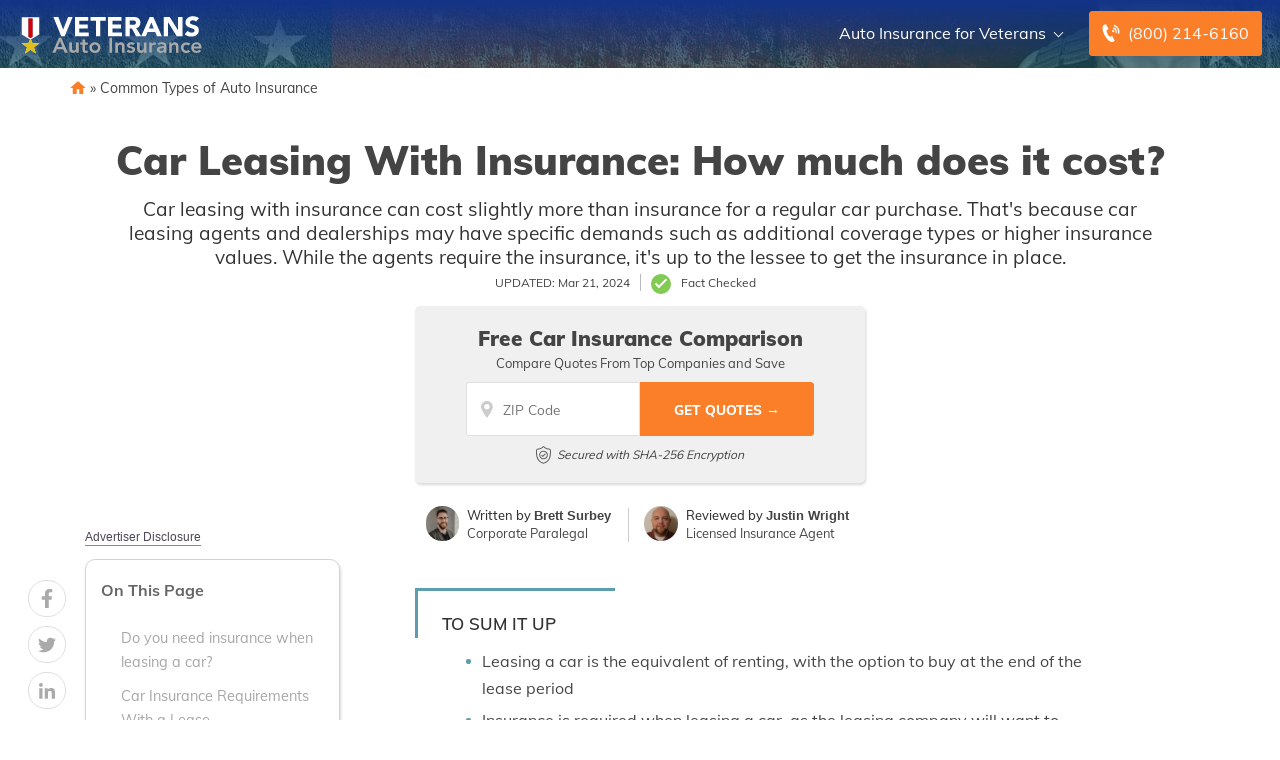

--- FILE ---
content_type: text/html; charset=UTF-8
request_url: https://www.veteransautoinsurance.com/car-leasing-with-insurance/
body_size: 58955
content:
<!doctype html>
<html dir="ltr" lang="en-US">
<head><meta charset="UTF-8"><script>if(navigator.userAgent.match(/MSIE|Internet Explorer/i)||navigator.userAgent.match(/Trident\/7\..*?rv:11/i)){var href=document.location.href;if(!href.match(/[?&]nowprocket/)){if(href.indexOf("?")==-1){if(href.indexOf("#")==-1){document.location.href=href+"?nowprocket=1"}else{document.location.href=href.replace("#","?nowprocket=1#")}}else{if(href.indexOf("#")==-1){document.location.href=href+"&nowprocket=1"}else{document.location.href=href.replace("#","&nowprocket=1#")}}}}</script><script>(()=>{class RocketLazyLoadScripts{constructor(){this.v="2.0.2",this.userEvents=["keydown","keyup","mousedown","mouseup","mousemove","mouseover","mouseenter","mouseout","mouseleave","touchmove","touchstart","touchend","touchcancel","wheel","click","dblclick","input","visibilitychange"],this.attributeEvents=["onblur","onclick","oncontextmenu","ondblclick","onfocus","onmousedown","onmouseenter","onmouseleave","onmousemove","onmouseout","onmouseover","onmouseup","onmousewheel","onscroll","onsubmit"]}async t(){this.i(),this.o(),/iP(ad|hone)/.test(navigator.userAgent)&&this.h(),this.u(),this.l(this),this.m(),this.k(this),this.p(this),this._(),await Promise.all([this.R(),this.L()]),this.lastBreath=Date.now(),this.S(this),this.P(),this.D(),this.O(),this.M(),await this.C(this.delayedScripts.normal),await this.C(this.delayedScripts.defer),await this.C(this.delayedScripts.async),this.T("domReady"),await this.F(),await this.j(),await this.I(),this.T("windowLoad"),await this.A(),window.dispatchEvent(new Event("rocket-allScriptsLoaded")),this.everythingLoaded=!0,this.lastTouchEnd&&await new Promise((t=>setTimeout(t,500-Date.now()+this.lastTouchEnd))),this.H(),this.T("all"),this.U(),this.W()}i(){this.CSPIssue=sessionStorage.getItem("rocketCSPIssue"),document.addEventListener("securitypolicyviolation",(t=>{this.CSPIssue||"script-src-elem"!==t.violatedDirective||"data"!==t.blockedURI||(this.CSPIssue=!0,sessionStorage.setItem("rocketCSPIssue",!0))}),{isRocket:!0})}o(){window.addEventListener("pageshow",(t=>{this.persisted=t.persisted,this.realWindowLoadedFired=!0}),{isRocket:!0}),window.addEventListener("pagehide",(()=>{this.onFirstUserAction=null}),{isRocket:!0})}h(){let t;function e(e){t=e}window.addEventListener("touchstart",e,{isRocket:!0}),window.addEventListener("touchend",(function i(o){Math.abs(o.changedTouches[0].pageX-t.changedTouches[0].pageX)<10&&Math.abs(o.changedTouches[0].pageY-t.changedTouches[0].pageY)<10&&o.timeStamp-t.timeStamp<200&&(o.target.dispatchEvent(new PointerEvent("click",{target:o.target,bubbles:!0,cancelable:!0})),event.preventDefault(),window.removeEventListener("touchstart",e,{isRocket:!0}),window.removeEventListener("touchend",i,{isRocket:!0}))}),{isRocket:!0})}q(t){this.userActionTriggered||("mousemove"!==t.type||this.firstMousemoveIgnored?"keyup"===t.type||"mouseover"===t.type||"mouseout"===t.type||(this.userActionTriggered=!0,this.onFirstUserAction&&this.onFirstUserAction()):this.firstMousemoveIgnored=!0),"click"===t.type&&t.preventDefault(),this.savedUserEvents.length>0&&(t.stopPropagation(),t.stopImmediatePropagation()),"touchstart"===this.lastEvent&&"touchend"===t.type&&(this.lastTouchEnd=Date.now()),"click"===t.type&&(this.lastTouchEnd=0),this.lastEvent=t.type,this.savedUserEvents.push(t)}u(){this.savedUserEvents=[],this.userEventHandler=this.q.bind(this),this.userEvents.forEach((t=>window.addEventListener(t,this.userEventHandler,{passive:!1,isRocket:!0})))}U(){this.userEvents.forEach((t=>window.removeEventListener(t,this.userEventHandler,{passive:!1,isRocket:!0}))),this.savedUserEvents.forEach((t=>{t.target.dispatchEvent(new window[t.constructor.name](t.type,t))}))}m(){this.eventsMutationObserver=new MutationObserver((t=>{const e="return false";for(const i of t){if("attributes"===i.type){const t=i.target.getAttribute(i.attributeName);t&&t!==e&&(i.target.setAttribute("data-rocket-"+i.attributeName,t),i.target.setAttribute(i.attributeName,e))}"childList"===i.type&&i.addedNodes.forEach((t=>{if(t.nodeType===Node.ELEMENT_NODE)for(const i of t.attributes)this.attributeEvents.includes(i.name)&&i.value&&""!==i.value&&(t.setAttribute("data-rocket-"+i.name,i.value),t.setAttribute(i.name,e))}))}})),this.eventsMutationObserver.observe(document,{subtree:!0,childList:!0,attributeFilter:this.attributeEvents})}H(){this.eventsMutationObserver.disconnect(),this.attributeEvents.forEach((t=>{document.querySelectorAll("[data-rocket-"+t+"]").forEach((e=>{e.setAttribute(t,e.getAttribute("data-rocket-"+t)),e.removeAttribute("data-rocket-"+t)}))}))}k(t){Object.defineProperty(HTMLElement.prototype,"onclick",{get(){return this.rocketonclick},set(e){this.rocketonclick=e,this.setAttribute(t.everythingLoaded?"onclick":"data-rocket-onclick","this.rocketonclick(event)")}})}S(t){function e(e,i){let o=e[i];e[i]=null,Object.defineProperty(e,i,{get:()=>o,set(s){t.everythingLoaded?o=s:e["rocket"+i]=o=s}})}e(document,"onreadystatechange"),e(window,"onload"),e(window,"onpageshow");try{Object.defineProperty(document,"readyState",{get:()=>t.rocketReadyState,set(e){t.rocketReadyState=e},configurable:!0}),document.readyState="loading"}catch(t){console.log("WPRocket DJE readyState conflict, bypassing")}}l(t){this.originalAddEventListener=EventTarget.prototype.addEventListener,this.originalRemoveEventListener=EventTarget.prototype.removeEventListener,this.savedEventListeners=[],EventTarget.prototype.addEventListener=function(e,i,o){o&&o.isRocket||!t.B(e,this)&&!t.userEvents.includes(e)||t.B(e,this)&&!t.userActionTriggered||e.startsWith("rocket-")?t.originalAddEventListener.call(this,e,i,o):t.savedEventListeners.push({target:this,remove:!1,type:e,func:i,options:o})},EventTarget.prototype.removeEventListener=function(e,i,o){o&&o.isRocket||!t.B(e,this)&&!t.userEvents.includes(e)||t.B(e,this)&&!t.userActionTriggered||e.startsWith("rocket-")?t.originalRemoveEventListener.call(this,e,i,o):t.savedEventListeners.push({target:this,remove:!0,type:e,func:i,options:o})}}T(t){"all"===t&&(EventTarget.prototype.addEventListener=this.originalAddEventListener,EventTarget.prototype.removeEventListener=this.originalRemoveEventListener),this.savedEventListeners=this.savedEventListeners.filter((e=>{let i=e.type,o=e.target||window;return"domReady"===t&&"DOMContentLoaded"!==i&&"readystatechange"!==i||("windowLoad"===t&&"load"!==i&&"readystatechange"!==i&&"pageshow"!==i||(this.B(i,o)&&(i="rocket-"+i),e.remove?o.removeEventListener(i,e.func,e.options):o.addEventListener(i,e.func,e.options),!1))}))}p(t){let e;function i(e){return t.everythingLoaded?e:e.split(" ").map((t=>"load"===t||t.startsWith("load.")?"rocket-jquery-load":t)).join(" ")}function o(o){function s(e){const s=o.fn[e];o.fn[e]=o.fn.init.prototype[e]=function(){return this[0]===window&&t.userActionTriggered&&("string"==typeof arguments[0]||arguments[0]instanceof String?arguments[0]=i(arguments[0]):"object"==typeof arguments[0]&&Object.keys(arguments[0]).forEach((t=>{const e=arguments[0][t];delete arguments[0][t],arguments[0][i(t)]=e}))),s.apply(this,arguments),this}}if(o&&o.fn&&!t.allJQueries.includes(o)){const e={DOMContentLoaded:[],"rocket-DOMContentLoaded":[]};for(const t in e)document.addEventListener(t,(()=>{e[t].forEach((t=>t()))}),{isRocket:!0});o.fn.ready=o.fn.init.prototype.ready=function(i){function s(){parseInt(o.fn.jquery)>2?setTimeout((()=>i.bind(document)(o))):i.bind(document)(o)}return t.realDomReadyFired?!t.userActionTriggered||t.fauxDomReadyFired?s():e["rocket-DOMContentLoaded"].push(s):e.DOMContentLoaded.push(s),o([])},s("on"),s("one"),s("off"),t.allJQueries.push(o)}e=o}t.allJQueries=[],o(window.jQuery),Object.defineProperty(window,"jQuery",{get:()=>e,set(t){o(t)}})}P(){const t=new Map;document.write=document.writeln=function(e){const i=document.currentScript,o=document.createRange(),s=i.parentElement;let n=t.get(i);void 0===n&&(n=i.nextSibling,t.set(i,n));const a=document.createDocumentFragment();o.setStart(a,0),a.appendChild(o.createContextualFragment(e)),s.insertBefore(a,n)}}async R(){return new Promise((t=>{this.userActionTriggered?t():this.onFirstUserAction=t}))}async L(){return new Promise((t=>{document.addEventListener("DOMContentLoaded",(()=>{this.realDomReadyFired=!0,t()}),{isRocket:!0})}))}async I(){return this.realWindowLoadedFired?Promise.resolve():new Promise((t=>{window.addEventListener("load",t,{isRocket:!0})}))}M(){this.pendingScripts=[];this.scriptsMutationObserver=new MutationObserver((t=>{for(const e of t)e.addedNodes.forEach((t=>{"SCRIPT"!==t.tagName||t.noModule||t.isWPRocket||this.pendingScripts.push({script:t,promise:new Promise((e=>{const i=()=>{const i=this.pendingScripts.findIndex((e=>e.script===t));i>=0&&this.pendingScripts.splice(i,1),e()};t.addEventListener("load",i,{isRocket:!0}),t.addEventListener("error",i,{isRocket:!0}),setTimeout(i,1e3)}))})}))})),this.scriptsMutationObserver.observe(document,{childList:!0,subtree:!0})}async j(){await this.J(),this.pendingScripts.length?(await this.pendingScripts[0].promise,await this.j()):this.scriptsMutationObserver.disconnect()}D(){this.delayedScripts={normal:[],async:[],defer:[]},document.querySelectorAll("script[type$=rocketlazyloadscript]").forEach((t=>{t.hasAttribute("data-rocket-src")?t.hasAttribute("async")&&!1!==t.async?this.delayedScripts.async.push(t):t.hasAttribute("defer")&&!1!==t.defer||"module"===t.getAttribute("data-rocket-type")?this.delayedScripts.defer.push(t):this.delayedScripts.normal.push(t):this.delayedScripts.normal.push(t)}))}async _(){await this.L();let t=[];document.querySelectorAll("script[type$=rocketlazyloadscript][data-rocket-src]").forEach((e=>{let i=e.getAttribute("data-rocket-src");if(i&&!i.startsWith("data:")){i.startsWith("//")&&(i=location.protocol+i);try{const o=new URL(i).origin;o!==location.origin&&t.push({src:o,crossOrigin:e.crossOrigin||"module"===e.getAttribute("data-rocket-type")})}catch(t){}}})),t=[...new Map(t.map((t=>[JSON.stringify(t),t]))).values()],this.N(t,"preconnect")}async $(t){if(await this.G(),!0!==t.noModule||!("noModule"in HTMLScriptElement.prototype))return new Promise((e=>{let i;function o(){(i||t).setAttribute("data-rocket-status","executed"),e()}try{if(navigator.userAgent.includes("Firefox/")||""===navigator.vendor||this.CSPIssue)i=document.createElement("script"),[...t.attributes].forEach((t=>{let e=t.nodeName;"type"!==e&&("data-rocket-type"===e&&(e="type"),"data-rocket-src"===e&&(e="src"),i.setAttribute(e,t.nodeValue))})),t.text&&(i.text=t.text),t.nonce&&(i.nonce=t.nonce),i.hasAttribute("src")?(i.addEventListener("load",o,{isRocket:!0}),i.addEventListener("error",(()=>{i.setAttribute("data-rocket-status","failed-network"),e()}),{isRocket:!0}),setTimeout((()=>{i.isConnected||e()}),1)):(i.text=t.text,o()),i.isWPRocket=!0,t.parentNode.replaceChild(i,t);else{const i=t.getAttribute("data-rocket-type"),s=t.getAttribute("data-rocket-src");i?(t.type=i,t.removeAttribute("data-rocket-type")):t.removeAttribute("type"),t.addEventListener("load",o,{isRocket:!0}),t.addEventListener("error",(i=>{this.CSPIssue&&i.target.src.startsWith("data:")?(console.log("WPRocket: CSP fallback activated"),t.removeAttribute("src"),this.$(t).then(e)):(t.setAttribute("data-rocket-status","failed-network"),e())}),{isRocket:!0}),s?(t.fetchPriority="high",t.removeAttribute("data-rocket-src"),t.src=s):t.src="data:text/javascript;base64,"+window.btoa(unescape(encodeURIComponent(t.text)))}}catch(i){t.setAttribute("data-rocket-status","failed-transform"),e()}}));t.setAttribute("data-rocket-status","skipped")}async C(t){const e=t.shift();return e?(e.isConnected&&await this.$(e),this.C(t)):Promise.resolve()}O(){this.N([...this.delayedScripts.normal,...this.delayedScripts.defer,...this.delayedScripts.async],"preload")}N(t,e){this.trash=this.trash||[];let i=!0;var o=document.createDocumentFragment();t.forEach((t=>{const s=t.getAttribute&&t.getAttribute("data-rocket-src")||t.src;if(s&&!s.startsWith("data:")){const n=document.createElement("link");n.href=s,n.rel=e,"preconnect"!==e&&(n.as="script",n.fetchPriority=i?"high":"low"),t.getAttribute&&"module"===t.getAttribute("data-rocket-type")&&(n.crossOrigin=!0),t.crossOrigin&&(n.crossOrigin=t.crossOrigin),t.integrity&&(n.integrity=t.integrity),t.nonce&&(n.nonce=t.nonce),o.appendChild(n),this.trash.push(n),i=!1}})),document.head.appendChild(o)}W(){this.trash.forEach((t=>t.remove()))}async F(){try{document.readyState="interactive"}catch(t){}this.fauxDomReadyFired=!0;try{await this.G(),document.dispatchEvent(new Event("rocket-readystatechange")),await this.G(),document.rocketonreadystatechange&&document.rocketonreadystatechange(),await this.G(),document.dispatchEvent(new Event("rocket-DOMContentLoaded")),await this.G(),window.dispatchEvent(new Event("rocket-DOMContentLoaded"))}catch(t){console.error(t)}}async A(){try{document.readyState="complete"}catch(t){}try{await this.G(),document.dispatchEvent(new Event("rocket-readystatechange")),await this.G(),document.rocketonreadystatechange&&document.rocketonreadystatechange(),await this.G(),window.dispatchEvent(new Event("rocket-load")),await this.G(),window.rocketonload&&window.rocketonload(),await this.G(),this.allJQueries.forEach((t=>t(window).trigger("rocket-jquery-load"))),await this.G();const t=new Event("rocket-pageshow");t.persisted=this.persisted,window.dispatchEvent(t),await this.G(),window.rocketonpageshow&&window.rocketonpageshow({persisted:this.persisted})}catch(t){console.error(t)}}async G(){Date.now()-this.lastBreath>45&&(await this.J(),this.lastBreath=Date.now())}async J(){return document.hidden?new Promise((t=>setTimeout(t))):new Promise((t=>requestAnimationFrame(t)))}B(t,e){return e===document&&"readystatechange"===t||(e===document&&"DOMContentLoaded"===t||(e===window&&"DOMContentLoaded"===t||(e===window&&"load"===t||e===window&&"pageshow"===t)))}static run(){(new RocketLazyLoadScripts).t()}}RocketLazyLoadScripts.run()})();</script>
	
	<meta name="viewport" content="width=device-width, initial-scale=1">
	<link rel="profile" href="https://gmpg.org/xfn/11">

	<title>Car Leasing With Insurance: How much does it cost?</title><link rel="preload" data-rocket-preload as="font" href="https://www.veteransautoinsurance.com/fonts.gstatic.com/s/muli/v34/7Auwp_0qiz-afTLGLQ.woff2" crossorigin><style id="wpr-usedcss">img:is([sizes=auto i],[sizes^="auto," i]){contain-intrinsic-size:3000px 1500px}:root{--wp--preset--aspect-ratio--square:1;--wp--preset--aspect-ratio--4-3:4/3;--wp--preset--aspect-ratio--3-4:3/4;--wp--preset--aspect-ratio--3-2:3/2;--wp--preset--aspect-ratio--2-3:2/3;--wp--preset--aspect-ratio--16-9:16/9;--wp--preset--aspect-ratio--9-16:9/16;--wp--preset--color--black:#000000;--wp--preset--color--cyan-bluish-gray:#abb8c3;--wp--preset--color--white:#ffffff;--wp--preset--color--pale-pink:#f78da7;--wp--preset--color--vivid-red:#cf2e2e;--wp--preset--color--luminous-vivid-orange:#ff6900;--wp--preset--color--luminous-vivid-amber:#fcb900;--wp--preset--color--light-green-cyan:#7bdcb5;--wp--preset--color--vivid-green-cyan:#00d084;--wp--preset--color--pale-cyan-blue:#8ed1fc;--wp--preset--color--vivid-cyan-blue:#0693e3;--wp--preset--color--vivid-purple:#9b51e0;--wp--preset--gradient--vivid-cyan-blue-to-vivid-purple:linear-gradient(135deg,rgba(6, 147, 227, 1) 0%,rgb(155, 81, 224) 100%);--wp--preset--gradient--light-green-cyan-to-vivid-green-cyan:linear-gradient(135deg,rgb(122, 220, 180) 0%,rgb(0, 208, 130) 100%);--wp--preset--gradient--luminous-vivid-amber-to-luminous-vivid-orange:linear-gradient(135deg,rgba(252, 185, 0, 1) 0%,rgba(255, 105, 0, 1) 100%);--wp--preset--gradient--luminous-vivid-orange-to-vivid-red:linear-gradient(135deg,rgba(255, 105, 0, 1) 0%,rgb(207, 46, 46) 100%);--wp--preset--gradient--very-light-gray-to-cyan-bluish-gray:linear-gradient(135deg,rgb(238, 238, 238) 0%,rgb(169, 184, 195) 100%);--wp--preset--gradient--cool-to-warm-spectrum:linear-gradient(135deg,rgb(74, 234, 220) 0%,rgb(151, 120, 209) 20%,rgb(207, 42, 186) 40%,rgb(238, 44, 130) 60%,rgb(251, 105, 98) 80%,rgb(254, 248, 76) 100%);--wp--preset--gradient--blush-light-purple:linear-gradient(135deg,rgb(255, 206, 236) 0%,rgb(152, 150, 240) 100%);--wp--preset--gradient--blush-bordeaux:linear-gradient(135deg,rgb(254, 205, 165) 0%,rgb(254, 45, 45) 50%,rgb(107, 0, 62) 100%);--wp--preset--gradient--luminous-dusk:linear-gradient(135deg,rgb(255, 203, 112) 0%,rgb(199, 81, 192) 50%,rgb(65, 88, 208) 100%);--wp--preset--gradient--pale-ocean:linear-gradient(135deg,rgb(255, 245, 203) 0%,rgb(182, 227, 212) 50%,rgb(51, 167, 181) 100%);--wp--preset--gradient--electric-grass:linear-gradient(135deg,rgb(202, 248, 128) 0%,rgb(113, 206, 126) 100%);--wp--preset--gradient--midnight:linear-gradient(135deg,rgb(2, 3, 129) 0%,rgb(40, 116, 252) 100%);--wp--preset--font-size--small:13px;--wp--preset--font-size--medium:20px;--wp--preset--font-size--large:36px;--wp--preset--font-size--x-large:42px;--wp--preset--spacing--20:0.44rem;--wp--preset--spacing--30:0.67rem;--wp--preset--spacing--40:1rem;--wp--preset--spacing--50:1.5rem;--wp--preset--spacing--60:2.25rem;--wp--preset--spacing--70:3.38rem;--wp--preset--spacing--80:5.06rem;--wp--preset--shadow--natural:6px 6px 9px rgba(0, 0, 0, .2);--wp--preset--shadow--deep:12px 12px 50px rgba(0, 0, 0, .4);--wp--preset--shadow--sharp:6px 6px 0px rgba(0, 0, 0, .2);--wp--preset--shadow--outlined:6px 6px 0px -3px rgba(255, 255, 255, 1),6px 6px rgba(0, 0, 0, 1);--wp--preset--shadow--crisp:6px 6px 0px rgba(0, 0, 0, 1)}:where(.is-layout-flex){gap:.5em}:where(.is-layout-grid){gap:.5em}:where(.wp-block-post-template.is-layout-flex){gap:1.25em}:where(.wp-block-post-template.is-layout-grid){gap:1.25em}:where(.wp-block-columns.is-layout-flex){gap:2em}:where(.wp-block-columns.is-layout-grid){gap:2em}:root :where(.wp-block-pullquote){font-size:1.5em;line-height:1.6}.responsive-mda.mda{background-size:980px auto;max-width:980px;width:100%;height:100%;position:relative;overflow:hidden;margin:0 auto}.responsive-mda.mda.home{background-image:url(https://s3.amazonaws.com/360quotellc/assets/homeMDA.jpg)}.responsive-mda .mda-contents{margin:2.4em 10%;width:auto;max-width:32em;border-radius:5px;padding:30px;background-color:rgba(0,130,221,.9)}.responsive-mda.footer .mda-contents{margin:2.4em 5%}.responsive-mda .mda-submit{margin-bottom:0;background:#f59724;background-image:-webkit-linear-gradient(top,#f59724,#f1631d);background-image:-moz-linear-gradient(top,#f59724,#f1631d);background-image:-ms-linear-gradient(top,#f59724,#f1631d);background-image:-o-linear-gradient(top,#f59724,#f1631d);background-image:linear-gradient(to bottom,#f59724,#f1631d);-webkit-border-radius:4;-moz-border-radius:4;border-radius:4px;font-family:Arial;color:#fff;font-size:16px;padding:11px 20px;text-decoration:none;border:0;font-size:1.2em;margin-left:5px;line-height:1.4;font-weight:600;font-family:"Open Sans",Helvetica,Arial,Verdana,sans-serif;cursor:pointer;vertical-align:middle}.responsive-mda .mda-submit:hover{background:#f09328;background-image:-webkit-linear-gradient(top,#f09328,#f07d43);background-image:-moz-linear-gradient(top,#f09328,#f07d43);background-image:-ms-linear-gradient(top,#f09328,#f07d43);background-image:-o-linear-gradient(top,#f09328,#f07d43);background-image:linear-gradient(to bottom,#f09328,#f07d43);text-decoration:none;color:#fff}.mda-submit:before,.responsive-mda .mda-submit:after{position:relative;color:#fff;content:"Hello World"}.responsive-mda .mda-contents h2{color:#fff;font-size:1.8em;line-height:1.2;padding-bottom:.1em;font-weight:700;font-family:Raleway,Helvetica,Arial,Verdana,sans-serif}.responsive-mda .mda-contents p{color:#fff;font-size:1.2em;line-height:1.4;font-weight:300;font-family:"Open Sans",Helvetica,Arial,Verdana,sans-serif}.responsive-mda select{-webkit-appearance:none;-moz-appearance:none;background-color:#fff;border-radius:5px;border-color:#fff;padding-right:19px;padding:14px 19px 9px 10px;margin-right:4px;height:auto;margin-bottom:0}.responsive-mda.mda input[type=tel],.responsive-mda.mda input[type=text]{border:none;color:#555;font-size:1.8em;margin:0;padding:.83333em;width:100%;-webkit-appearance:none;border-radius:4px;-webkit-box-sizing:border-box;-moz-box-sizing:border-box;box-sizing:border-box;font-weight:400;font-family:"Open Sans",Helvetica,Arial,Verdana,sans-serif;height:48px;padding-bottom:.66667em;padding-top:.66667em;width:110px;font-size:18px;display:inline-block;vertical-align:middle}.responsive-mda .mda-submit,.responsive-mda select,.responsive-mda.mda input[type=tel],.responsive-mda.mda input[type=text]{margin-bottom:10px}.field-holder,.responsive-mda .field-holder{display:inline-block}span.tlite{padding:.6rem 1.2rem;font-size:1.2rem;background-color:#333;font-weight:300}@media (max-width:1170px){.responsive-mda .mda{background-size:1170px auto}}@media (max-width:980px){.responsive-mda .mda{background-size:980px auto}}@media (max-width:40em){.responsive-mda.mda h2{font-size:1.4em}.responsive-mda.mda{background-size:40em auto;background-position:50% 0}.responsive-mda .field-holder,.responsive-mda .mda-contents,.responsive-mda.footer .mda-contents{margin:0;width:100%;border-radius:0;max-width:40em}.responsive-mda.mda input[type=tel],.responsive-mda.mda input[type=text]{width:100%;margin-bottom:10px}.responsive-mda.mda .mda-submit{width:100%;margin-left:0}.responsive-mda.mda select{width:100%;margin-bottom:10px;margin-left:0}}.mda-submit.needs-submit{animation:.82s cubic-bezier(.36,.07,.19,.97) both shake;transform:translate3d(0,0,0);backface-visibility:hidden;perspective:1000px}@keyframes shake{10%,90%{transform:translate3d(-1px,0,0)}20%,80%{transform:translate3d(2px,0,0)}30%,50%,70%{transform:translate3d(-4px,0,0)}40%,60%{transform:translate3d(4px,0,0)}}.header-mda .secured-mda{display:none}.secured-mda{font-size:13px;text-align:center;font-style:italic;margin:12px 0 0}.tlite{background:#111;color:#fff;font-family:sans-serif;font-size:.8rem;font-weight:400;text-decoration:none;text-align:left;padding:.6em .75rem;border-radius:4px;position:absolute;opacity:0;visibility:hidden;transition:opacity .4s;white-space:nowrap;box-shadow:0 .5rem 1rem -.5rem #000;z-index:1000;-webkit-backface-visibility:hidden}.tlite-visible{visibility:visible;opacity:.9}.tlite::before{content:' ';display:block;background:inherit;width:10px;height:10px;position:absolute;transform:rotate(45deg)}#ez-toc-container{background:#f9f9f9;border:1px solid #aaa;border-radius:4px;-webkit-box-shadow:0 1px 1px rgba(0,0,0,.05);box-shadow:0 1px 1px rgba(0,0,0,.05);display:table;margin-bottom:1em;padding:10px 20px 10px 10px;position:relative;width:auto}div.ez-toc-widget-container{padding:0;position:relative}div.ez-toc-widget-container ul{display:block}div.ez-toc-widget-container li{border:none;padding:0}div.ez-toc-widget-container ul.ez-toc-list{padding:10px}#ez-toc-container ul ul{margin-left:1.5em}#ez-toc-container li,#ez-toc-container ul{padding:0}#ez-toc-container li,#ez-toc-container ul,#ez-toc-container ul li,div.ez-toc-widget-container,div.ez-toc-widget-container li{background:0 0;list-style:none;line-height:1.6;margin:0;overflow:hidden;z-index:1}#ez-toc-container a{color:#444;box-shadow:none;text-decoration:none;text-shadow:none;display:inline-flex;align-items:stretch;flex-wrap:nowrap}#ez-toc-container a:visited{color:#9f9f9f}#ez-toc-container a:hover{text-decoration:underline}#ez-toc-container a.ez-toc-toggle{display:flex;align-items:center}.ez-toc-widget-container ul.ez-toc-list li::before{content:' ';position:absolute;left:0;right:0;height:30px;line-height:30px;z-index:-1}.ez-toc-widget-container ul.ez-toc-list li.active{background-color:#ededed}.ez-toc-widget-container li.active>a{font-weight:900}#ez-toc-container input,.ez-toc-toggle #item{position:absolute;left:-999em}#ez-toc-container input[type=checkbox]:checked+nav,#ez-toc-widget-container input[type=checkbox]:checked+nav{opacity:0;max-height:0;border:none;display:none}#ez-toc-container label{position:relative;cursor:pointer;display:initial}#ez-toc-container .ez-toc-toggle label{float:right;position:relative;font-size:16px;padding:0;border:1px solid #999191;border-radius:5px;cursor:pointer;left:10px;width:35px}#ez-toc-container a.ez-toc-toggle{color:#444;background:inherit;border:inherit}#ez-toc-container .eztoc-toggle-hide-by-default{display:none}.ez-toc-widget-container ul li a{padding-left:10px;display:inline-flex;align-items:stretch;flex-wrap:nowrap}.ez-toc-widget-container ul.ez-toc-list li{height:auto!important}#mega-menu-wrap-menu-1,#mega-menu-wrap-menu-1 #mega-menu-menu-1,#mega-menu-wrap-menu-1 #mega-menu-menu-1 a.mega-menu-link,#mega-menu-wrap-menu-1 #mega-menu-menu-1 li.mega-menu-column,#mega-menu-wrap-menu-1 #mega-menu-menu-1 li.mega-menu-item,#mega-menu-wrap-menu-1 #mega-menu-menu-1 li.mega-menu-row,#mega-menu-wrap-menu-1 #mega-menu-menu-1 ul.mega-sub-menu{transition:none;border-radius:0;box-shadow:none;background:0 0;border:0;bottom:auto;box-sizing:border-box;clip:auto;color:#666;display:block;float:none;font-family:inherit;font-size:16px;height:auto;left:auto;line-height:1.7;list-style-type:none;margin:0;min-height:auto;max-height:none;min-width:auto;max-width:none;opacity:1;outline:0;overflow:visible;padding:0;position:relative;pointer-events:auto;right:auto;text-align:left;text-decoration:none;text-indent:0;text-transform:none;transform:none;top:auto;vertical-align:baseline;visibility:inherit;width:auto;word-wrap:break-word;white-space:normal}#mega-menu-wrap-menu-1 #mega-menu-menu-1 a.mega-menu-link:after,#mega-menu-wrap-menu-1 #mega-menu-menu-1 a.mega-menu-link:before,#mega-menu-wrap-menu-1 #mega-menu-menu-1 li.mega-menu-column:after,#mega-menu-wrap-menu-1 #mega-menu-menu-1 li.mega-menu-column:before,#mega-menu-wrap-menu-1 #mega-menu-menu-1 li.mega-menu-item:after,#mega-menu-wrap-menu-1 #mega-menu-menu-1 li.mega-menu-item:before,#mega-menu-wrap-menu-1 #mega-menu-menu-1 li.mega-menu-row:after,#mega-menu-wrap-menu-1 #mega-menu-menu-1 li.mega-menu-row:before,#mega-menu-wrap-menu-1 #mega-menu-menu-1 ul.mega-sub-menu:after,#mega-menu-wrap-menu-1 #mega-menu-menu-1 ul.mega-sub-menu:before,#mega-menu-wrap-menu-1 #mega-menu-menu-1:after,#mega-menu-wrap-menu-1 #mega-menu-menu-1:before,#mega-menu-wrap-menu-1:after,#mega-menu-wrap-menu-1:before{display:none}#mega-menu-wrap-menu-1{border-radius:0}#mega-menu-wrap-menu-1.mega-keyboard-navigation #mega-menu-menu-1 a:focus,#mega-menu-wrap-menu-1.mega-keyboard-navigation #mega-menu-menu-1 input:focus,#mega-menu-wrap-menu-1.mega-keyboard-navigation #mega-menu-menu-1 li.mega-menu-item a.mega-menu-link:focus,#mega-menu-wrap-menu-1.mega-keyboard-navigation #mega-menu-menu-1 span:focus,#mega-menu-wrap-menu-1.mega-keyboard-navigation .mega-menu-toggle:focus,#mega-menu-wrap-menu-1.mega-keyboard-navigation .mega-toggle-block .mega-search input[type=text]:focus,#mega-menu-wrap-menu-1.mega-keyboard-navigation .mega-toggle-block a:focus,#mega-menu-wrap-menu-1.mega-keyboard-navigation .mega-toggle-block button.mega-toggle-animated:focus,#mega-menu-wrap-menu-1.mega-keyboard-navigation .mega-toggle-block:focus{outline:#109cde solid 3px;outline-offset:-3px}#mega-menu-wrap-menu-1.mega-keyboard-navigation .mega-toggle-block button.mega-toggle-animated:focus{outline-offset:2px}#mega-menu-wrap-menu-1.mega-keyboard-navigation>li.mega-menu-item>a.mega-menu-link:focus{background:rgba(51,51,51,0);color:#fff;font-weight:400;text-decoration:none;border-color:rgba(255,255,255,0)}#mega-menu-wrap-menu-1 #mega-menu-menu-1{visibility:visible;text-align:left;padding:0}#mega-menu-wrap-menu-1 #mega-menu-menu-1 a.mega-menu-link{cursor:pointer;display:inline;transition:background .2s linear,color .2s linear,border .2s linear}#mega-menu-wrap-menu-1 #mega-menu-menu-1>li.mega-animating>ul.mega-sub-menu{pointer-events:none}#mega-menu-wrap-menu-1 #mega-menu-menu-1 p{margin-bottom:10px}#mega-menu-wrap-menu-1 #mega-menu-menu-1 img,#mega-menu-wrap-menu-1 #mega-menu-menu-1 input{max-width:100%}#mega-menu-wrap-menu-1 #mega-menu-menu-1 li.mega-menu-item>ul.mega-sub-menu{display:block;visibility:hidden;opacity:1;pointer-events:auto}@media only screen and (max-width:991px){#mega-menu-wrap-menu-1.mega-keyboard-navigation>li.mega-menu-item>a.mega-menu-link:focus{color:#555;background:#fff}#mega-menu-wrap-menu-1 #mega-menu-menu-1 li.mega-menu-item>ul.mega-sub-menu{display:none;visibility:visible;opacity:1}#mega-menu-wrap-menu-1 #mega-menu-menu-1 li.mega-menu-item.mega-toggle-on>ul.mega-sub-menu,#mega-menu-wrap-menu-1 #mega-menu-menu-1 li.mega-menu-megamenu.mega-menu-item.mega-toggle-on ul.mega-sub-menu{display:block}#mega-menu-wrap-menu-1 #mega-menu-menu-1 li.mega-hide-sub-menu-on-mobile>ul.mega-sub-menu,#mega-menu-wrap-menu-1 #mega-menu-menu-1 li.mega-menu-megamenu.mega-menu-item.mega-toggle-on li.mega-hide-sub-menu-on-mobile>ul.mega-sub-menu{display:none}}#mega-menu-wrap-menu-1 #mega-menu-menu-1 li.mega-menu-item.mega-menu-megamenu ul.mega-sub-menu li.mega-collapse-children>ul.mega-sub-menu{display:none}#mega-menu-wrap-menu-1 #mega-menu-menu-1 li.mega-menu-item.mega-menu-megamenu ul.mega-sub-menu li.mega-collapse-children.mega-toggle-on>ul.mega-sub-menu{display:block}#mega-menu-wrap-menu-1 #mega-menu-menu-1 li.mega-menu-item.mega-toggle-on>ul.mega-sub-menu,#mega-menu-wrap-menu-1 #mega-menu-menu-1.mega-no-js li.mega-menu-item:focus>ul.mega-sub-menu,#mega-menu-wrap-menu-1 #mega-menu-menu-1.mega-no-js li.mega-menu-item:hover>ul.mega-sub-menu{visibility:visible}#mega-menu-wrap-menu-1 #mega-menu-menu-1 li.mega-menu-item.mega-menu-megamenu ul.mega-sub-menu ul.mega-sub-menu{visibility:inherit;opacity:1;display:block}#mega-menu-wrap-menu-1 #mega-menu-menu-1 li.mega-menu-item.mega-menu-megamenu ul.mega-sub-menu li.mega-3-columns>ul.mega-sub-menu>li.mega-menu-item{float:left;width:33.33333%}#mega-menu-wrap-menu-1 #mega-menu-menu-1 li.mega-menu-item a.mega-menu-link:before{display:inline-block;font:inherit;font-family:dashicons;position:static;margin:0 6px 0 0;vertical-align:top;-webkit-font-smoothing:antialiased;-moz-osx-font-smoothing:grayscale;color:inherit;background:0 0;height:auto;width:auto;top:auto}#mega-menu-wrap-menu-1 #mega-menu-menu-1 li.mega-align-bottom-left.mega-toggle-on>a.mega-menu-link{border-radius:0}#mega-menu-wrap-menu-1 #mega-menu-menu-1>li.mega-menu-megamenu.mega-menu-item{position:static}#mega-menu-wrap-menu-1 #mega-menu-menu-1>li.mega-menu-item{margin:0;display:inline-block;height:auto;vertical-align:middle}@media only screen and (min-width:992px){#mega-menu-wrap-menu-1{background:rgba(34,34,34,0);background:linear-gradient(to bottom,rgba(255,255,255,0),rgba(34,34,34,0))}#mega-menu-wrap-menu-1 #mega-menu-menu-1[data-effect=fade] li.mega-menu-item>ul.mega-sub-menu{opacity:0;transition:opacity .2s ease-in,visibility .2s ease-in}#mega-menu-wrap-menu-1 #mega-menu-menu-1[data-effect=fade] li.mega-menu-item.mega-menu-megamenu.mega-toggle-on ul.mega-sub-menu,#mega-menu-wrap-menu-1 #mega-menu-menu-1[data-effect=fade] li.mega-menu-item.mega-toggle-on>ul.mega-sub-menu,#mega-menu-wrap-menu-1 #mega-menu-menu-1[data-effect=fade].mega-no-js li.mega-menu-item:focus>ul.mega-sub-menu,#mega-menu-wrap-menu-1 #mega-menu-menu-1[data-effect=fade].mega-no-js li.mega-menu-item:hover>ul.mega-sub-menu{opacity:1}#mega-menu-wrap-menu-1 #mega-menu-menu-1>li.mega-menu-item>a.mega-menu-link:hover{background:rgba(51,51,51,0);color:#fff;font-weight:400;text-decoration:none;border-color:rgba(255,255,255,0)}#mega-menu-wrap-menu-1 #mega-menu-menu-1 li.mega-menu-megamenu>ul.mega-sub-menu>li.mega-menu-row>ul.mega-sub-menu>li.mega-menu-columns-1-of-1{width:100%}}#mega-menu-wrap-menu-1 #mega-menu-menu-1>li.mega-menu-item.mega-toggle-on>a.mega-menu-link{background:rgba(51,51,51,0);color:#fff;font-weight:400;text-decoration:none;border-color:rgba(255,255,255,0)}#mega-menu-wrap-menu-1 #mega-menu-menu-1>li.mega-menu-item>a.mega-menu-link{line-height:auto;height:auto;padding:16px 10px 20px;vertical-align:baseline;width:auto;display:block;color:#fff;text-transform:none;text-decoration:none;text-align:left;background:rgba(0,0,0,0);border-top:4px solid rgba(255,255,255,0);border-left:0 solid rgba(255,255,255,0);border-right:0px solid rgba(255,255,255,0);border-bottom:0 solid rgba(255,255,255,0);border-radius:0;font-family:inherit;font-size:16px;font-weight:400;outline:0}#mega-menu-wrap-menu-1 #mega-menu-menu-1 li.mega-menu-megamenu>ul.mega-sub-menu>li.mega-menu-row{width:100%;float:left}#mega-menu-wrap-menu-1 #mega-menu-menu-1 li.mega-menu-megamenu>ul.mega-sub-menu>li.mega-menu-row .mega-menu-column{float:left;min-height:1px}@media only screen and (max-width:991px){#mega-menu-wrap-menu-1 #mega-menu-menu-1>li.mega-menu-item.mega-toggle-on>a.mega-menu-link{color:#555;background:#fff}#mega-menu-wrap-menu-1 #mega-menu-menu-1>li.mega-menu-item{display:list-item;margin:0;clear:both;border:0}#mega-menu-wrap-menu-1 #mega-menu-menu-1>li.mega-menu-item>a.mega-menu-link{border-radius:0;border:0;margin:0;line-height:40px;height:40px;padding:0 10px;background:0 0;text-align:left;color:#555;font-size:16px}#mega-menu-wrap-menu-1 #mega-menu-menu-1 li.mega-menu-megamenu>ul.mega-sub-menu>li.mega-menu-row>ul.mega-sub-menu>li.mega-menu-column{width:100%;clear:both}}#mega-menu-wrap-menu-1 #mega-menu-menu-1 li.mega-menu-megamenu>ul.mega-sub-menu>li.mega-menu-row .mega-menu-column>ul.mega-sub-menu>li.mega-menu-item{padding:15px;width:100%}#mega-menu-wrap-menu-1 #mega-menu-menu-1>li.mega-menu-megamenu>ul.mega-sub-menu{z-index:999;border-radius:0;background:#fff;border:0;padding:15px 0;position:absolute;width:100%;max-width:none;left:0}@media only screen and (min-width:992px){#mega-menu-wrap-menu-1 #mega-menu-menu-1>li.mega-menu-megamenu>ul.mega-sub-menu li.mega-menu-columns-1-of-1{width:100%}#mega-menu-wrap-menu-1 #mega-menu-menu-1.mega-menu-accordion>li.mega-menu-item-has-children>a.mega-menu-link>span.mega-indicator{float:right}}#mega-menu-wrap-menu-1 #mega-menu-menu-1>li.mega-menu-megamenu>ul.mega-sub-menu>li.mega-menu-item ul.mega-sub-menu{clear:both}#mega-menu-wrap-menu-1 #mega-menu-menu-1>li.mega-menu-megamenu>ul.mega-sub-menu>li.mega-menu-item ul.mega-sub-menu li.mega-menu-item ul.mega-sub-menu{margin-left:10px}#mega-menu-wrap-menu-1 #mega-menu-menu-1>li.mega-menu-megamenu>ul.mega-sub-menu li.mega-menu-column>ul.mega-sub-menu ul.mega-sub-menu ul.mega-sub-menu{margin-left:10px}#mega-menu-wrap-menu-1 #mega-menu-menu-1>li.mega-menu-megamenu>ul.mega-sub-menu li.mega-menu-column>ul.mega-sub-menu>li.mega-menu-item,#mega-menu-wrap-menu-1 #mega-menu-menu-1>li.mega-menu-megamenu>ul.mega-sub-menu>li.mega-menu-item{color:#666;font-family:inherit;font-size:16px;display:block;float:left;clear:none;padding:15px;vertical-align:top}#mega-menu-wrap-menu-1 #mega-menu-menu-1>li.mega-menu-megamenu>ul.mega-sub-menu li.mega-menu-column>ul.mega-sub-menu>li.mega-menu-item.mega-menu-clear,#mega-menu-wrap-menu-1 #mega-menu-menu-1>li.mega-menu-megamenu>ul.mega-sub-menu>li.mega-menu-item.mega-menu-clear{clear:left}#mega-menu-wrap-menu-1 #mega-menu-menu-1>li.mega-menu-megamenu>ul.mega-sub-menu li.mega-menu-column>ul.mega-sub-menu>li.mega-menu-item>a.mega-menu-link,#mega-menu-wrap-menu-1 #mega-menu-menu-1>li.mega-menu-megamenu>ul.mega-sub-menu>li.mega-menu-item>a.mega-menu-link{color:#555;font-family:inherit;font-size:16px;text-transform:none;text-decoration:none;font-weight:700;text-align:left;margin:0 0 10px;padding:10px 0 0;vertical-align:top;display:block;border:0}#mega-menu-wrap-menu-1 #mega-menu-menu-1>li.mega-menu-megamenu>ul.mega-sub-menu li.mega-menu-column>ul.mega-sub-menu>li.mega-menu-item>a.mega-menu-link:hover,#mega-menu-wrap-menu-1 #mega-menu-menu-1>li.mega-menu-megamenu>ul.mega-sub-menu>li.mega-menu-item>a.mega-menu-link:hover{border-color:transparent}#mega-menu-wrap-menu-1 #mega-menu-menu-1>li.mega-menu-megamenu>ul.mega-sub-menu li.mega-menu-column>ul.mega-sub-menu>li.mega-menu-item>a.mega-menu-link:focus,#mega-menu-wrap-menu-1 #mega-menu-menu-1>li.mega-menu-megamenu>ul.mega-sub-menu li.mega-menu-column>ul.mega-sub-menu>li.mega-menu-item>a.mega-menu-link:hover,#mega-menu-wrap-menu-1 #mega-menu-menu-1>li.mega-menu-megamenu>ul.mega-sub-menu>li.mega-menu-item>a.mega-menu-link:focus,#mega-menu-wrap-menu-1 #mega-menu-menu-1>li.mega-menu-megamenu>ul.mega-sub-menu>li.mega-menu-item>a.mega-menu-link:hover{color:#50afaf;font-weight:700;text-decoration:underline;background:rgba(0,0,0,0)}#mega-menu-wrap-menu-1 #mega-menu-menu-1>li.mega-menu-megamenu>ul.mega-sub-menu li.mega-menu-column>ul.mega-sub-menu>li.mega-menu-item li.mega-menu-item>a.mega-menu-link,#mega-menu-wrap-menu-1 #mega-menu-menu-1>li.mega-menu-megamenu>ul.mega-sub-menu>li.mega-menu-item li.mega-menu-item>a.mega-menu-link{color:#666;font-family:inherit;font-size:14px;text-transform:none;text-decoration:none;font-weight:400;text-align:left;margin:0;padding:0;vertical-align:top;display:block;border:0}#mega-menu-wrap-menu-1 #mega-menu-menu-1>li.mega-menu-megamenu>ul.mega-sub-menu li.mega-menu-column>ul.mega-sub-menu>li.mega-menu-item li.mega-menu-item>a.mega-menu-link:hover,#mega-menu-wrap-menu-1 #mega-menu-menu-1>li.mega-menu-megamenu>ul.mega-sub-menu>li.mega-menu-item li.mega-menu-item>a.mega-menu-link:hover{border-color:#555}#mega-menu-wrap-menu-1 #mega-menu-menu-1>li.mega-menu-megamenu>ul.mega-sub-menu li.mega-menu-column>ul.mega-sub-menu>li.mega-menu-item li.mega-menu-item>a.mega-menu-link:focus,#mega-menu-wrap-menu-1 #mega-menu-menu-1>li.mega-menu-megamenu>ul.mega-sub-menu li.mega-menu-column>ul.mega-sub-menu>li.mega-menu-item li.mega-menu-item>a.mega-menu-link:hover,#mega-menu-wrap-menu-1 #mega-menu-menu-1>li.mega-menu-megamenu>ul.mega-sub-menu>li.mega-menu-item li.mega-menu-item>a.mega-menu-link:focus,#mega-menu-wrap-menu-1 #mega-menu-menu-1>li.mega-menu-megamenu>ul.mega-sub-menu>li.mega-menu-item li.mega-menu-item>a.mega-menu-link:hover{color:#50afaf;font-weight:400;text-decoration:underline;background:rgba(0,0,0,0)}@media only screen and (max-width:991px){#mega-menu-wrap-menu-1 #mega-menu-menu-1>li.mega-menu-megamenu>ul.mega-sub-menu{float:left;position:static;width:100%}#mega-menu-wrap-menu-1 #mega-menu-menu-1>li.mega-menu-megamenu>ul.mega-sub-menu{border:0;padding:10px;border-radius:0}#mega-menu-wrap-menu-1 #mega-menu-menu-1>li.mega-menu-megamenu>ul.mega-sub-menu>li.mega-menu-item{width:100%;clear:both}}#mega-menu-wrap-menu-1 #mega-menu-menu-1 li.mega-menu-item-has-children>a.mega-menu-link>span.mega-indicator:after{content:'\f140';font-family:dashicons;font-weight:400;display:inline-block;margin:0;vertical-align:top;-webkit-font-smoothing:antialiased;-moz-osx-font-smoothing:grayscale;transform:rotate(0);color:inherit;position:relative;background:0 0;height:auto;width:auto;right:auto;line-height:inherit}#mega-menu-wrap-menu-1 #mega-menu-menu-1 li.mega-menu-item-has-children>a.mega-menu-link>span.mega-indicator{display:inline-block;height:auto;width:auto;background:0 0;position:relative;pointer-events:auto;left:auto;min-width:auto;line-height:inherit;color:inherit;font-size:inherit;padding:0;margin:0 0 0 6px}#mega-menu-wrap-menu-1 #mega-menu-menu-1 li.mega-menu-item-has-children li.mega-menu-item-has-children>a.mega-menu-link>span.mega-indicator{float:right}#mega-menu-wrap-menu-1 #mega-menu-menu-1 li.mega-menu-item-has-children.mega-collapse-children.mega-toggle-on>a.mega-menu-link>span.mega-indicator:after{content:'\f142'}#mega-menu-wrap-menu-1 #mega-menu-menu-1 li.mega-menu-megamenu:not(.mega-menu-tabbed) li.mega-menu-item-has-children:not(.mega-collapse-children)>a.mega-menu-link>span.mega-indicator{display:none}@media only screen and (max-width:991px){#mega-menu-wrap-menu-1 #mega-menu-menu-1 li.mega-menu-item-has-children>a.mega-menu-link>span.mega-indicator{float:right}#mega-menu-wrap-menu-1 #mega-menu-menu-1 li.mega-menu-item-has-children.mega-toggle-on>a.mega-menu-link>span.mega-indicator:after{content:'\f142'}#mega-menu-wrap-menu-1 #mega-menu-menu-1 li.mega-menu-item-has-children.mega-hide-sub-menu-on-mobile>a.mega-menu-link>span.mega-indicator{display:none}#mega-menu-wrap-menu-1:after{content:"";display:table;clear:both}#mega-menu-wrap-menu-1 .mega-menu-toggle{display:none}}#mega-menu-wrap-menu-1 .mega-menu-toggle{display:none;z-index:1;cursor:pointer;background:#222;border-radius:2px 2px 2px 2px;line-height:40px;height:40px;text-align:left;user-select:none;-webkit-tap-highlight-color:transparent;outline:0;white-space:nowrap}#mega-menu-wrap-menu-1 .mega-menu-toggle img{max-width:100%;padding:0}#mega-menu-wrap-menu-1 .mega-menu-toggle .mega-toggle-blocks-center,#mega-menu-wrap-menu-1 .mega-menu-toggle .mega-toggle-blocks-left,#mega-menu-wrap-menu-1 .mega-menu-toggle .mega-toggle-blocks-right{display:-webkit-box;display:-ms-flexbox;display:-webkit-flex;display:flex;-ms-flex-preferred-size:33.33%;-webkit-flex-basis:33.33%;flex-basis:33.33%}#mega-menu-wrap-menu-1 .mega-menu-toggle .mega-toggle-blocks-left{-webkit-box-flex:1;-ms-flex:1;-webkit-flex:1;flex:1;-webkit-box-pack:start;-ms-flex-pack:start;-webkit-justify-content:flex-start;justify-content:flex-start}#mega-menu-wrap-menu-1 .mega-menu-toggle .mega-toggle-blocks-left .mega-toggle-block{margin-left:6px}#mega-menu-wrap-menu-1 .mega-menu-toggle .mega-toggle-blocks-left .mega-toggle-block:only-child{margin-right:6px}#mega-menu-wrap-menu-1 .mega-menu-toggle .mega-toggle-blocks-center{-webkit-box-pack:center;-ms-flex-pack:center;-webkit-justify-content:center;justify-content:center}#mega-menu-wrap-menu-1 .mega-menu-toggle .mega-toggle-blocks-center .mega-toggle-block{margin-left:3px;margin-right:3px}#mega-menu-wrap-menu-1 .mega-menu-toggle .mega-toggle-blocks-right{-webkit-box-flex:1;-ms-flex:1;-webkit-flex:1;flex:1;-webkit-box-pack:end;-ms-flex-pack:end;-webkit-justify-content:flex-end;justify-content:flex-end}#mega-menu-wrap-menu-1 .mega-menu-toggle .mega-toggle-blocks-right .mega-toggle-block{margin-right:6px}#mega-menu-wrap-menu-1 .mega-menu-toggle .mega-toggle-blocks-right .mega-toggle-block:only-child{margin-left:6px}#mega-menu-wrap-menu-1 .mega-menu-toggle .mega-toggle-block{display:-webkit-box;display:-ms-flexbox;display:-webkit-flex;display:flex;height:100%;outline:0;-webkit-align-self:center;-ms-flex-item-align:center;align-self:center;-ms-flex-negative:0;-webkit-flex-shrink:0;flex-shrink:0}@media only screen and (max-width:991px){#mega-menu-wrap-menu-1 .mega-menu-toggle+#mega-menu-menu-1{background:#fff;padding:0;display:block}#mega-menu-wrap-menu-1 .mega-menu-toggle.mega-menu-open+#mega-menu-menu-1{display:block}}#mega-menu-wrap-menu-1 .mega-menu-toggle .mega-toggle-block-0{cursor:pointer}#mega-menu-wrap-menu-1 .mega-menu-toggle .mega-toggle-block-0 .mega-toggle-animated{padding:0;display:-webkit-box;display:-ms-flexbox;display:-webkit-flex;display:flex;cursor:pointer;transition-property:opacity,filter;transition-duration:.15s;transition-timing-function:linear;font:inherit;color:inherit;text-transform:none;background-color:transparent;border:0;margin:0;overflow:visible;transform:scale(.8);align-self:center;outline:0;background:0 0}#mega-menu-wrap-menu-1 .mega-menu-toggle .mega-toggle-block-0 .mega-toggle-animated-box{width:40px;height:24px;display:inline-block;position:relative;outline:0}#mega-menu-wrap-menu-1 .mega-menu-toggle .mega-toggle-block-0 .mega-toggle-animated-inner{display:block;top:50%;margin-top:-2px}#mega-menu-wrap-menu-1 .mega-menu-toggle .mega-toggle-block-0 .mega-toggle-animated-inner,#mega-menu-wrap-menu-1 .mega-menu-toggle .mega-toggle-block-0 .mega-toggle-animated-inner::after,#mega-menu-wrap-menu-1 .mega-menu-toggle .mega-toggle-block-0 .mega-toggle-animated-inner::before{width:40px;height:4px;background-color:#ddd;border-radius:4px;position:absolute;transition-property:transform;transition-duration:.15s;transition-timing-function:ease}#mega-menu-wrap-menu-1 .mega-menu-toggle .mega-toggle-block-0 .mega-toggle-animated-inner::after,#mega-menu-wrap-menu-1 .mega-menu-toggle .mega-toggle-block-0 .mega-toggle-animated-inner::before{content:"";display:block}#mega-menu-wrap-menu-1 .mega-menu-toggle .mega-toggle-block-0 .mega-toggle-animated-inner::before{top:-10px}#mega-menu-wrap-menu-1 .mega-menu-toggle .mega-toggle-block-0 .mega-toggle-animated-inner::after{bottom:-10px}#mega-menu-wrap-menu-1 .mega-menu-toggle .mega-toggle-block-0 .mega-toggle-animated-slider .mega-toggle-animated-inner{top:2px}#mega-menu-wrap-menu-1 .mega-menu-toggle .mega-toggle-block-0 .mega-toggle-animated-slider .mega-toggle-animated-inner::before{top:10px;transition-property:transform,opacity;transition-timing-function:ease;transition-duration:.15s}#mega-menu-wrap-menu-1 .mega-menu-toggle .mega-toggle-block-0 .mega-toggle-animated-slider .mega-toggle-animated-inner::after{top:20px}#mega-menu-wrap-menu-1 .mega-menu-toggle.mega-menu-open .mega-toggle-block-0 .mega-toggle-animated-slider .mega-toggle-animated-inner{transform:translate3d(0,10px,0) rotate(45deg)}#mega-menu-wrap-menu-1 .mega-menu-toggle.mega-menu-open .mega-toggle-block-0 .mega-toggle-animated-slider .mega-toggle-animated-inner::before{transform:rotate(-45deg) translate3d(-5.71429px,-6px,0);opacity:0}#mega-menu-wrap-menu-1 .mega-menu-toggle.mega-menu-open .mega-toggle-block-0 .mega-toggle-animated-slider .mega-toggle-animated-inner::after{transform:translate3d(0,-20px,0) rotate(-90deg)}#mega-menu-wrap-menu-1.mega-sticky{position:fixed;top:0;left:0;right:0;z-index:99998;opacity:1;max-width:100%;width:100%;margin:0 auto;background:0 0}#mega-menu-wrap-menu-1.mega-sticky #mega-menu-menu-1{background:rgba(34,34,34,0);background:linear-gradient(to bottom,rgba(255,255,255,0),rgba(34,34,34,0))}#mega-menu-wrap-menu-1.mega-stuck{transition:transform .25s ease-in-out}#mega-menu-wrap-menu-1.mega-stuck.mega-hide{transform:translateY(-100%)}#mega-menu-wrap-menu-1 #mega-menu-menu-1.mega-menu-vertical>li.mega-menu-item{display:list-item;margin:0;clear:both;width:100%;margin:0}#mega-menu-wrap-menu-1 #mega-menu-menu-1.mega-menu-vertical>li.mega-menu-item>a.mega-menu-link{height:auto}#mega-menu-wrap-menu-1 #mega-menu-menu-1.mega-menu-vertical>li.mega-menu-megamenu.mega-menu-item{position:relative}@media only screen and (min-width:992px){#mega-menu-wrap-menu-1 #mega-menu-menu-1.mega-menu-vertical>li.mega-menu-megamenu>ul.mega-sub-menu{width:600px}#mega-menu-wrap-menu-1 #mega-menu-menu-1.mega-menu-vertical li.mega-align-bottom-left.mega-menu-item-has-children>a.mega-menu-link{text-align:right}#mega-menu-wrap-menu-1 #mega-menu-menu-1.mega-menu-vertical li.mega-align-bottom-left.mega-menu-item-has-children>a.mega-menu-link>span.mega-indicator{float:left}#mega-menu-wrap-menu-1 #mega-menu-menu-1.mega-menu-vertical li.mega-align-bottom-left.mega-menu-item-has-children>a.mega-menu-link>span.mega-indicator:after{content:'\f141';margin:0}#mega-menu-wrap-menu-1 #mega-menu-menu-1.mega-menu-accordion li.mega-menu-item-has-children>a.mega-menu-link>span.mega-indicator{float:right}}#mega-menu-wrap-menu-1 #mega-menu-menu-1.mega-menu-vertical li.mega-menu-megamenu.mega-align-bottom-left>ul.mega-sub-menu{top:0;left:auto;right:100%}#mega-menu-wrap-menu-1 #mega-menu-menu-1.mega-menu-accordion>li.mega-menu-item{display:list-item;margin:0;clear:both;width:100%;margin:0}#mega-menu-wrap-menu-1 #mega-menu-menu-1.mega-menu-accordion>li.mega-menu-item>a.mega-menu-link{height:auto}#mega-menu-wrap-menu-1 #mega-menu-menu-1.mega-menu-accordion>li.mega-menu-megamenu>ul.mega-sub-menu{position:static;width:100%!important}#mega-menu-wrap-menu-1 #mega-menu-menu-1.mega-menu-accordion li.mega-menu-item>ul.mega-sub-menu{display:none;visibility:visible;opacity:1}#mega-menu-wrap-menu-1 #mega-menu-menu-1.mega-menu-accordion li.mega-menu-item.mega-menu-megamenu.mega-toggle-on ul.mega-sub-menu,#mega-menu-wrap-menu-1 #mega-menu-menu-1.mega-menu-accordion li.mega-menu-item.mega-toggle-on>ul.mega-sub-menu{display:block}#mega-menu-wrap-menu-1 #mega-menu-menu-1.mega-menu-accordion li.mega-menu-item li.mega-menu-item-has-children>a.mega-menu-link>span.mega-indicator:after{content:'\f140'}#mega-menu-wrap-menu-1 #mega-menu-menu-1.mega-menu-accordion li.mega-menu-item li.mega-menu-item-has-children.mega-toggle-on>a.mega-menu-link>span.mega-indicator:after,#mega-menu-wrap-menu-1 #mega-menu-menu-1.mega-menu-accordion li.mega-menu-item-has-children.mega-toggle-on>a.mega-menu-link>span.mega-indicator:after{content:'\f142'}#mega-menu-wrap-menu-1 #mega-menu-menu-1>li.mega-menu-tabbed>ul.mega-sub-menu{padding:0}#mega-menu-wrap-menu-1 #mega-menu-menu-1>li.mega-menu-tabbed>ul.mega-sub-menu>li.mega-menu-item{width:100%;padding:0;position:static}#mega-menu-wrap-menu-1 #mega-menu-menu-1>li.mega-menu-tabbed>ul.mega-sub-menu>li.mega-menu-item>a.mega-menu-link{width:20%;float:left;background:#f1f1f1;color:#666;font-family:inherit;font-size:14px;font-weight:400;padding:0 10px;line-height:35px;text-decoration:none;text-transform:none;vertical-align:baseline;margin:0;border:0}#mega-menu-wrap-menu-1 #mega-menu-menu-1>li.mega-menu-tabbed>ul.mega-sub-menu>li.mega-menu-item.mega-toggle-on>a.mega-menu-link,#mega-menu-wrap-menu-1 #mega-menu-menu-1>li.mega-menu-tabbed>ul.mega-sub-menu>li.mega-menu-item>a.mega-menu-link:focus,#mega-menu-wrap-menu-1 #mega-menu-menu-1>li.mega-menu-tabbed>ul.mega-sub-menu>li.mega-menu-item>a.mega-menu-link:hover{background:#ddd;font-weight:400;text-decoration:none;color:#666}#mega-menu-wrap-menu-1 #mega-menu-menu-1>li.mega-menu-tabbed>ul.mega-sub-menu>li.mega-menu-item.mega-menu-item-has-children>a.mega-menu-link>span.mega-indicator:after{content:'\f139'}#mega-menu-wrap-menu-1 #mega-menu-menu-1>li.mega-menu-tabbed>ul.mega-sub-menu>li.mega-menu-item>ul.mega-sub-menu{width:80%;float:left;clear:none;position:absolute;top:0;left:20%;visibility:hidden;border-left:1px solid #ccc;padding:15px 0;min-height:100%}#mega-menu-wrap-menu-1 #mega-menu-menu-1>li.mega-menu-tabbed>ul.mega-sub-menu>li.mega-menu-item>ul.mega-sub-menu .mega-menu-item-has-children>a.mega-menu-link:after{display:none}#mega-menu-wrap-menu-1 #mega-menu-menu-1>li.mega-menu-tabbed>ul.mega-sub-menu>li.mega-menu-item.mega-toggle-on>ul.mega-sub-menu{visibility:visible}#mega-menu-wrap-menu-1 #mega-menu-menu-1>li.mega-menu-tabbed>ul.mega-sub-menu>li.mega-menu-item>ul.mega-sub-menu>li.mega-menu-item{float:left;padding:15px}#mega-menu-wrap-menu-1 #mega-menu-menu-1>li.mega-menu-tabbed>ul.mega-sub-menu>li.mega-menu-item>ul.mega-sub-menu>li.mega-menu-item.mega-menu-clear{clear:left}#mega-menu-wrap-menu-1 #mega-menu-menu-1>li.mega-menu-tabbed>ul.mega-sub-menu>li.mega-menu-item ul.mega-sub-menu li.mega-menu-item ul.mega-sub-menu{margin-left:0}#mega-menu-wrap-menu-1 #mega-menu-menu-1>li.mega-menu-tabbed>ul.mega-sub-menu>li.mega-menu-item ul.mega-sub-menu li.mega-menu-item ul.mega-sub-menu li.mega-menu-item ul.mega-sub-menu{margin-left:10px}#mega-menu-wrap-menu-1 #mega-menu-menu-1>li.mega-menu-tabbed>ul.mega-sub-menu>li.mega-menu-item>ul.mega-sub-menu>li.mega-menu-item>a.mega-menu-link{color:#555;font-family:inherit;font-size:16px;text-transform:none;text-decoration:none;font-weight:700;margin:0 0 10px;padding:10px 0 0;vertical-align:top;display:block;border-top:0 solid transparent;border-left:0 solid transparent;border-right:0px solid transparent;border-bottom:0 solid transparent}#mega-menu-wrap-menu-1 #mega-menu-menu-1>li.mega-menu-tabbed>ul.mega-sub-menu>li.mega-menu-item>ul.mega-sub-menu>li.mega-menu-item>a.mega-menu-link:focus,#mega-menu-wrap-menu-1 #mega-menu-menu-1>li.mega-menu-tabbed>ul.mega-sub-menu>li.mega-menu-item>ul.mega-sub-menu>li.mega-menu-item>a.mega-menu-link:hover{color:#50afaf;font-weight:700;text-decoration:underline;background:rgba(0,0,0,0)}#mega-menu-wrap-menu-1 #mega-menu-menu-1>li.mega-menu-tabbed>ul.mega-sub-menu>li.mega-menu-item>ul.mega-sub-menu>li.mega-menu-item li.mega-menu-item>a.mega-menu-link{color:#666;font-family:inherit;font-size:14px;text-transform:none;text-decoration:none;font-weight:400;margin:0;padding:0;vertical-align:top;display:block}#mega-menu-wrap-menu-1 #mega-menu-menu-1>li.mega-menu-tabbed>ul.mega-sub-menu>li.mega-menu-item>ul.mega-sub-menu>li.mega-menu-item li.mega-menu-item>a.mega-menu-link:focus,#mega-menu-wrap-menu-1 #mega-menu-menu-1>li.mega-menu-tabbed>ul.mega-sub-menu>li.mega-menu-item>ul.mega-sub-menu>li.mega-menu-item li.mega-menu-item>a.mega-menu-link:hover{color:#50afaf;font-weight:400;text-decoration:underline;background:rgba(0,0,0,0)}@media only screen and (max-width:991px){#mega-menu-wrap-menu-1.mega-sticky #mega-menu-menu-1{background:#fff}#mega-menu-wrap-menu-1.mega-sticky #mega-menu-menu-1:not([data-effect-mobile^=slide_]){max-height:calc(100vh - 40px);overflow:auto}body.admin-bar #mega-menu-wrap-menu-1.mega-sticky #mega-menu-menu-1:not([data-effect-mobile^=slide_]){max-height:calc(100vh - 40px - 42px)}#mega-menu-wrap-menu-1 #mega-menu-menu-1 li.mega-menu-item.mega-menu-megamenu.mega-menu-tabbed ul.mega-sub-menu ul.mega-sub-menu,#mega-menu-wrap-menu-1 #mega-menu-menu-1 li.mega-menu-item.mega-menu-megamenu.mega-menu-tabbed ul.mega-sub-menu ul.mega-sub-menu li.mega-collapse-children>ul.mega-sub-menu{display:none}#mega-menu-wrap-menu-1 #mega-menu-menu-1 li.mega-menu-item.mega-menu-megamenu.mega-menu-tabbed li.mega-menu-item.mega-toggle-on>ul.mega-sub-menu,#mega-menu-wrap-menu-1 #mega-menu-menu-1 li.mega-menu-item.mega-menu-megamenu.mega-menu-tabbed li.mega-menu-item.mega-toggle-on>ul.mega-sub-menu ul.mega-sub-menu,#mega-menu-wrap-menu-1 #mega-menu-menu-1 li.mega-menu-item.mega-menu-megamenu.mega-menu-tabbed ul.mega-sub-menu ul.mega-sub-menu li.mega-collapse-children.mega-toggle-on>ul.mega-sub-menu,#mega-menu-wrap-menu-1 #mega-menu-menu-1 li.mega-menu-item.mega-menu-megamenu.mega-menu-tabbed ul.mega-sub-menu ul.mega-sub-menu ul.mega-sub-menu,#mega-menu-wrap-menu-1 #mega-menu-menu-1 li.mega-menu-item.mega-menu-megamenu.mega-menu-tabbed.mega-toggle-on>ul.mega-sub-menu{display:block}#mega-menu-wrap-menu-1 #mega-menu-menu-1>li.mega-menu-tabbed>ul.mega-sub-menu{padding:0}#mega-menu-wrap-menu-1 #mega-menu-menu-1>li.mega-menu-tabbed>ul.mega-sub-menu>li.mega-menu-item>ul.mega-sub-menu>li.mega-menu-item{width:100%;clear:both}#mega-menu-wrap-menu-1 #mega-menu-menu-1>li.mega-menu-tabbed>ul.mega-sub-menu>li.mega-menu-item{width:100%;padding:0;position:static}#mega-menu-wrap-menu-1 #mega-menu-menu-1>li.mega-menu-tabbed>ul.mega-sub-menu>li.mega-menu-item>a.mega-menu-link{width:100%;float:left;background:#f1f1f1;color:#666;font-family:inherit;font-size:14px;font-weight:400;padding:0 10px;line-height:35px;text-decoration:none;text-transform:none}#mega-menu-wrap-menu-1 #mega-menu-menu-1>li.mega-menu-tabbed>ul.mega-sub-menu>li.mega-menu-item.mega-menu-item-has-children>a.mega-menu-link>span.mega-indicator:after{content:'\f140'}#mega-menu-wrap-menu-1 #mega-menu-menu-1>li.mega-menu-tabbed>ul.mega-sub-menu>li.mega-menu-item.mega-menu-item-has-children.mega-toggle-on>a.mega-menu-link>span.mega-indicator:after{content:'\f142'}#mega-menu-wrap-menu-1 #mega-menu-menu-1>li.mega-menu-tabbed>ul.mega-sub-menu>li.mega-menu-item>ul.mega-sub-menu{width:100%;position:relative;top:0;left:auto;border-left:0;padding:10px}#mega-menu-wrap-menu-1 #mega-menu-menu-1>li.mega-menu-tabbed>ul.mega-sub-menu>li.mega-menu-item ul.mega-sub-menu li.mega-menu-item ul.mega-sub-menu li.mega-menu-item ul.mega-sub-menu{margin-left:0}}#mega-menu-wrap-menu-1 #mega-menu-menu-1 li.mega-menu-item a[class^=fa-]:before{font-family:FontAwesome}#mega-menu-wrap-menu-1 #mega-menu-menu-1 li.mega-menu-item>a[class^=fab]:before{font-family:'Font Awesome 5 Brands';font-weight:400}#mega-menu-wrap-menu-1 #mega-menu-menu-1 li.mega-menu-item>a[class^=fas]:before{font-family:'Font Awesome 5 Free';font-weight:900}#mega-menu-wrap-menu-1 #mega-menu-menu-1 li.mega-menu-item>a[class^=fal]:before{font-family:'Font Awesome 5 Free';font-weight:300}#mega-menu-wrap-menu-1 #mega-menu-menu-1 li.mega-menu-item>a[class^=fab],#mega-menu-wrap-menu-1 #mega-menu-menu-1 li.mega-menu-item>a[class^=fal],#mega-menu-wrap-menu-1 #mega-menu-menu-1 li.mega-menu-item>a[class^=fas]{-webkit-font-smoothing:inherit}body #mega-menu-wrap-menu-1{clear:both}body #mega-menu-wrap-menu-1 #mega-menu-menu-1>li.mega-menu-megamenu>ul.mega-sub-menu{position:fixed;left:0;right:0;margin:0 auto;width:100vw;padding-left:calc((100% - 1400px)/ 2);padding-right:calc((100% - 1400px)/ 2)}body #mega-menu-wrap-menu-1 #mega-menu-menu-1>li.mega-menu-megamenu>ul.mega-sub-menu>li.mega-menu-row{max-width:1400px;margin:0 auto;float:none}body #mega-menu-wrap-menu-1 #mega-menu-menu-1 li.mega-menu-item-has-children>a.mega-menu-link>span.mega-indicator::after{border:solid #fff;border-width:0 1px 1px 0;display:inline-block;padding:3px;transform:rotate(45deg);-webkit-transform:rotate(45deg);content:"";top:9px;left:3px}body #mega-menu-wrap-menu-1 #mega-menu-menu-1 li.mega-menu-item-has-children.mega-toggle-on a.mega-menu-link>span.mega-indicator::after{transform:rotate(-135deg);-webkit-transform:rotate(-135deg);top:12px;content:""}body #mega-menu-wrap-menu-1 #mega-menu-menu-1 li.mega-menu-item.mega-menu-megamenu ul.mega-sub-menu .mega-menu-link{text-overflow:ellipsis;white-space:nowrap;overflow:hidden}body #mega-menu-wrap-menu-1 #mega-menu-menu-1>li.mega-menu-item>a.mega-menu-link:hover{border-top:4px solid #50afaf}@media (max-width:991px){body #mega-menu-wrap-menu-1 #mega-menu-menu-1>li.mega-menu-item>a.mega-menu-link:hover{border-top:0}}body #footer-widgets .footer-widget .footer-menus .footer-left{width:100%}body #footer-widgets .footer-widget .footer-menus .footer-left p{font-size:14px;text-align:right;max-width:810px;margin-top:0;float:right}@media (max-width:1150px){body #footer-widgets .footer-widget .footer-menus .footer-left p{max-width:68%;font-size:12px}}body #footer-widgets .footer-widget .footer-menus .footer-left .footer-highlight>a{vertical-align:top;width:30%}body #footer-widgets .footer-widget .footer-menus .footer-left .footer-highlight>a img{margin-bottom:10px}body #footer-widgets .footer-widget .footer-menus .footer-left .menu-footer-company-container{width:70%}body #footer-widgets .footer-widget .footer-menus .footer-left #footer-company{margin-top:0}body #footer-widgets .footer-widget .footer-menus .footer-left #footer-company ul.sub-menu li{display:inline-block;padding-right:20px}body #footer-widgets .footer-widget .footer-menus .footer-left .menu-footer-social-container{width:30%;margin-top:41px;position:absolute;right:2%}body #footer-widgets .footer-widget .footer-menus .footer-left .menu-footer-social-container #footer-social{float:right}@media (max-width:767px){body #footer-widgets .footer-widget .footer-menus .footer-highlight.sub-mobile-show .menu-footer-company-container ul.sub-menu li{display:inline-block;padding-right:10px}}body #mobile-navigation #mega-menu-wrap-menu-1 #mega-menu-menu-1>li.mega-menu-item>a.mega-menu-link,body .scrolling #mega-menu-wrap-menu-1 #mega-menu-menu-1>li.mega-menu-item>a.mega-menu-link{color:#454647}body #mobile-navigation #mega-menu-wrap-menu-1 #mega-menu-menu-1 li.mega-menu-item-has-children>a.mega-menu-link>span.mega-indicator::after,body .scrolling #mega-menu-wrap-menu-1 #mega-menu-menu-1 li.mega-menu-item-has-children>a.mega-menu-link>span.mega-indicator::after{border-color:#454647}@media (min-width:992px){body #mega-menu-wrap-menu-1 #mega-menu-menu-1 li.mega-menu-item.mega-menu-megamenu>ul.mega-sub-menu li.mega-3-columns>ul.mega-sub-menu>li.mega-menu-item{padding:8px 32px}body #mega-menu-wrap-menu-1 #mega-menu-menu-1 li.mega-menu-item.mega-menu-megamenu>ul.mega-sub-menu li.mega-3-columns>ul.mega-sub-menu>li.mega-menu-item:nth-child(3n+1){padding-left:0}body #mega-menu-wrap-menu-1 #mega-menu-menu-1 li.mega-menu-item.mega-menu-megamenu>ul.mega-sub-menu li.mega-3-columns>ul.mega-sub-menu>li.mega-menu-item:nth-child(3n){padding-right:0}body #mega-menu-wrap-menu-1 #mega-menu-menu-1 li.mega-menu-item.mega-menu-megamenu>ul.mega-sub-menu li.mega-3-columns>ul.mega-sub-menu>li.mega-menu-item:not(:nth-child(3n)){border-right:1px solid #ccc}body #mega-menu-wrap-menu-1 #mega-menu-menu-1 li.mega-menu-megamenu>ul.mega-sub-menu{box-shadow:#000 0 10px 13px -11px}}@media (max-width:991px) and (min-width:651px){body #mega-menu-wrap-menu-1 #mega-menu-menu-1 li.mega-menu-item.mega-menu-megamenu ul.mega-sub-menu li.mega-3-columns>ul.mega-sub-menu>li.mega-menu-item{width:50%;padding:8px 32px}body #mega-menu-wrap-menu-1 #mega-menu-menu-1 li.mega-menu-item.mega-menu-megamenu ul.mega-sub-menu li.mega-3-columns>ul.mega-sub-menu>li.mega-menu-item:not(:nth-child(2n)){border-right:1px solid #ccc}body #mega-menu-wrap-menu-1 #mega-menu-menu-1 li.mega-menu-item.mega-menu-megamenu ul.mega-sub-menu li.mega-3-columns>ul.mega-sub-menu>li.mega-menu-item:nth-child(odd){padding-left:0}body #mega-menu-wrap-menu-1 #mega-menu-menu-1 li.mega-menu-item.mega-menu-megamenu ul.mega-sub-menu li.mega-3-columns>ul.mega-sub-menu>li.mega-menu-item:nth-child(2n){padding-right:0}}@media (max-width:650px){body #mega-menu-wrap-menu-1 #mega-menu-menu-1 li.mega-menu-item.mega-menu-megamenu ul.mega-sub-menu li.mega-3-columns>ul.mega-sub-menu>li.mega-menu-item{width:100%;padding:6px 0}}body .custom-logo-link>img{height:40px}@media (max-width:991px){body #mobile-navigation .mobile-menu{padding-left:25px;padding-right:25px;background:0 0;box-shadow:#000 0 10px 13px -11px}body #mega-menu-wrap-menu-1 #mega-menu-menu-1 li.mega-menu-item.mega-toggle-on>.mega-menu-link{border-bottom:4px solid #50afaf}body #mega-menu-wrap-menu-1 #mega-menu-menu-1>li.mega-menu-megamenu>ul.mega-sub-menu{position:static;width:100%}}@font-face{font-family:Muli;font-style:normal;font-weight:400;font-display:swap;src:url(https://www.veteransautoinsurance.com/fonts.gstatic.com/s/muli/v34/7Auwp_0qiz-afTLGLQ.woff2) format('woff2');unicode-range:U+0000-00FF,U+0131,U+0152-0153,U+02BB-02BC,U+02C6,U+02DA,U+02DC,U+0304,U+0308,U+0329,U+2000-206F,U+20AC,U+2122,U+2191,U+2193,U+2212,U+2215,U+FEFF,U+FFFD}@font-face{font-family:Muli;font-style:normal;font-weight:500;font-display:swap;src:url(https://www.veteransautoinsurance.com/fonts.gstatic.com/s/muli/v34/7Auwp_0qiz-afTLGLQ.woff2) format('woff2');unicode-range:U+0000-00FF,U+0131,U+0152-0153,U+02BB-02BC,U+02C6,U+02DA,U+02DC,U+0304,U+0308,U+0329,U+2000-206F,U+20AC,U+2122,U+2191,U+2193,U+2212,U+2215,U+FEFF,U+FFFD}@font-face{font-family:Muli;font-style:normal;font-weight:600;font-display:swap;src:url(https://www.veteransautoinsurance.com/fonts.gstatic.com/s/muli/v34/7Auwp_0qiz-afTLGLQ.woff2) format('woff2');unicode-range:U+0000-00FF,U+0131,U+0152-0153,U+02BB-02BC,U+02C6,U+02DA,U+02DC,U+0304,U+0308,U+0329,U+2000-206F,U+20AC,U+2122,U+2191,U+2193,U+2212,U+2215,U+FEFF,U+FFFD}@font-face{font-family:Muli;font-style:normal;font-weight:700;font-display:swap;src:url(https://www.veteransautoinsurance.com/fonts.gstatic.com/s/muli/v34/7Auwp_0qiz-afTLGLQ.woff2) format('woff2');unicode-range:U+0000-00FF,U+0131,U+0152-0153,U+02BB-02BC,U+02C6,U+02DA,U+02DC,U+0304,U+0308,U+0329,U+2000-206F,U+20AC,U+2122,U+2191,U+2193,U+2212,U+2215,U+FEFF,U+FFFD}@font-face{font-family:Muli;font-style:normal;font-weight:800;font-display:swap;src:url(https://www.veteransautoinsurance.com/fonts.gstatic.com/s/muli/v34/7Auwp_0qiz-afTLGLQ.woff2) format('woff2');unicode-range:U+0000-00FF,U+0131,U+0152-0153,U+02BB-02BC,U+02C6,U+02DA,U+02DC,U+0304,U+0308,U+0329,U+2000-206F,U+20AC,U+2122,U+2191,U+2193,U+2212,U+2215,U+FEFF,U+FFFD}@font-face{font-family:Muli;font-style:normal;font-weight:900;font-display:swap;src:url(https://www.veteransautoinsurance.com/fonts.gstatic.com/s/muli/v34/7Auwp_0qiz-afTLGLQ.woff2) format('woff2');unicode-range:U+0000-00FF,U+0131,U+0152-0153,U+02BB-02BC,U+02C6,U+02DA,U+02DC,U+0304,U+0308,U+0329,U+2000-206F,U+20AC,U+2122,U+2191,U+2193,U+2212,U+2215,U+FEFF,U+FFFD}body{font-size:16px;overflow-x:hidden}body #masthead.shadow .main-navigation{display:none}body h1,body h2,body h3,body h4{font-family:Muli,sans-serif;font-weight:700;color:#454647}body h1{color:#fff;font-weight:700}body h1::after{content:"";display:block;height:2px;width:46px;margin:2rem auto;background-color:#fff}body h2.subhead{color:#fff}body a,body div,body input,body p,body span,body ul li{font-family:Muli,sans-serif;font-weight:400}body .skip-link.screen-reader-text{display:none}body .hero{padding-bottom:6rem}body #mdatop .quote-new-360-mda{z-index:9999;margin:6rem 0 -186px}body #mdatop .quote-new-360-mda .responsive-mda .mda-contents{background-image:none}body #mdatop .quote-new-360-mda .responsive-mda .mda-contents h2{color:#454647;margin:0 0 1.5rem}body #mdatop .quote-new-360-mda .responsive-mda .mda-contents p{color:#454647}body #mdabottom .quote-new-360-mda .responsive-mda .mda-contents h2,body #mdatop .quote-new-360-mda .responsive-mda .mda-contents h2{line-height:1;margin-top:-4px}body #mdabottom .quote-new-360-mda .responsive-mda .mda-contents .secured-mda,body #mdatop .quote-new-360-mda .responsive-mda .mda-contents .secured-mda{opacity:1}body #mdabottom .quote-new-360-mda .responsive-mda .mda-contents .secured-mda::before,body #mdatop .quote-new-360-mda .responsive-mda .mda-contents .secured-mda::before{background-image:url(https://www.veteransautoinsurance.com/wp-content/themes/aiorg/img/shield-big.svg)}body #mdabottom{position:relative;z-index:99}body #mdabottom .quote-new-360-mda .responsive-mda .mda-contents h2,body #mdabottom .quote-new-360-mda .responsive-mda .mda-contents p{color:#fff}body #mdabottom .quote-new-360-mda .responsive-mda .mda-contents .secured-mda::before{background-image:url(https://www.veteransautoinsurance.com/wp-content/themes/aiorg/img/shield-big-white.svg)}body .mda-form{position:relative;display:inline-block}body .mda-form .tooltip{position:absolute;z-index:9;display:none;bottom:-54px;left:0;color:#fff;width:100%;font-size:15px;text-align:left;padding:12px 12px 12px 44px;background-color:#333;background-image:url(https://www.veteransautoinsurance.com/wp-content/themes/phoenix/images/alert-circle.svg);background-size:24px;background-position:center left 10px;background-repeat:no-repeat;border-top-right-radius:3px;border-bottom-right-radius:3px;border-top-left-radius:3px;border-bottom-left-radius:3px}body .mda-form .tooltip::before{content:"";position:absolute;display:block;top:-4px;left:14px;height:12px;width:12px;background-color:#333;transform:rotate(45deg)}body .quote-new-360-mda{position:relative;z-index:0;width:100%;margin:28px auto 38px;text-align:center}body .quote-new-360-mda .responsive-mda{position:relative;z-index:9;display:inline-block;max-width:730px;padding:0;margin:0 auto;background-image:none;overflow:visible}body .quote-new-360-mda .responsive-mda .mda-contents{width:100%;max-width:730px;padding:4rem;margin:1rem auto 0;background-color:#e7ebf2;border-top-right-radius:3px;border-bottom-right-radius:3px;border-top-left-radius:3px;border-bottom-left-radius:3px}body .quote-new-360-mda .responsive-mda .mda-contents h2{color:#fff;font-size:30px;font-weight:700;margin:-4px 0 2px}body .quote-new-360-mda .responsive-mda .mda-contents p{color:#fff;margin-bottom:20px}body .quote-new-360-mda .responsive-mda .mda-contents .field-holder input[type=tel]{display:inline-block;height:54px;width:170px;font-size:16px;padding-left:1.75rem;margin-right:-.5rem;margin-bottom:0;vertical-align:middle;border-radius:0;border-top-left-radius:3px;border-bottom-left-radius:3px}body .quote-new-360-mda .responsive-mda .mda-contents .field-holder input[type=tel].mda-zip{padding-left:36px}body .quote-new-360-mda .responsive-mda .mda-contents .field-holder input.mda-submit{height:54px;width:170px;font-size:16px;font-weight:700;padding:0;margin:0;text-transform:uppercase;background-color:#fa7f28;background-image:none;border-radius:0;border-top-right-radius:3px;border-bottom-right-radius:3px;transition:background-color .2s ease}body .quote-new-360-mda .responsive-mda .mda-contents .field-holder input.mda-submit:hover{background-color:#454647}body .quote-new-360-mda .responsive-mda .mda-contents .secured-mda{position:relative;color:#fff;font-size:13px;margin:1.5rem 0 0;padding-left:1.75rem;opacity:.75}body .quote-new-360-mda .responsive-mda .mda-contents .secured-mda::before{content:"";display:inline-block;height:18px;width:15px;margin:0 3px -3px 0;background-image:url(https://www.veteransautoinsurance.com/wp-content/themes/aiorg/img/shield-big-white.svg);background-size:contain;background-position:center;background-repeat:no-repeat}body .quote-new-360-mda .responsive-mda .mda-contents .secured-mda img{display:none}body .tlite{font-size:14px}body section.alt-responsive-mda{padding:4rem 20px 4rem 150px;margin:34px auto;background-color:#e7ebf2}body section.alt-responsive-mda .mda-contents form.mda-form .mda-form{z-index:0}body section.alt-responsive-mda .mda-contents form.mda-form .field-holder{width:auto}body section.alt-responsive-mda .mda-contents form.mda-form .field-holder input[type=tel]{display:inline-block;height:54px;width:170px;font-size:16px;padding-left:1.75rem;margin-right:-.5rem;margin-bottom:0;vertical-align:middle;border:1px solid #fff;border-radius:0;border-top-left-radius:3px;border-bottom-left-radius:3px}body section.alt-responsive-mda .mda-contents form.mda-form .field-holder input.mda-zip{padding-left:36px}body section.alt-responsive-mda .mda-contents form.mda-form .field-holder input.mda-submit{height:54px;width:170px;font-size:16px;padding:0;margin:0;text-transform:uppercase;background-color:#fa7f28;background-image:none;border:none;border-radius:0;border-top-right-radius:3px;border-bottom-right-radius:3px;transition:background-color .2s ease}body section.alt-responsive-mda .mda-contents form.mda-form .field-holder input.mda-submit:hover{background-color:#454647}body #mdabottom .quote-new-360-mda{z-index:0;margin:16px 0 -4px}body #mdabottom .quote-new-360-mda .responsive-mda{max-width:none}body #mdabottom .quote-new-360-mda .responsive-mda .mda-contents{max-width:none;border-radius:0}body #mdabottom .quote-new-360-mda .responsive-mda .mda-contents h2+p{margin-top:0}body .main-content div.photo{position:relative;margin:2em auto;width:100%}body .main-content div.photo::before{content:"";height:100%;left:0;position:absolute;top:0;width:100%}body .main-content div.photo img{width:100%;display:block;margin:0}@media(max-width:991px){body header .header-mda{right:auto;left:50%;margin-left:-154px}body #mdatop .quote-new-360-mda{margin:4rem 0 -166px}}@media(max-width:767px){body .quote-new-360-mda .responsive-mda .mda-contents h2{font-size:26px}}@media(max-width:700px){body .quote-new-360-mda .responsive-mda .mda-contents{padding:3rem 15px}body .quote-new-360-mda .responsive-mda .mda-contents form{padding:0 10px}body #mdatop .quote-new-360-mda{margin:3rem 0 -134px}body #header-mda-container .header-mda .quote-new-360-mda .responsive-mda .mda-contents form{padding:0}}@media(max-width:640px){body .quote-new-360-mda .responsive-mda .field-holder,body .quote-new-360-mda .responsive-mda .mda-submit{width:auto}body .quote-new-360-mda .responsive-mda .mda-contents h2{font-size:20px}body .quote-new-360-mda .responsive-mda .mda-contents p{font-size:16px;margin:2px 0 16px}body .quote-new-360-mda .responsive-mda .mda-contents .secured-mda{margin:1rem 0 0}body #mdatop .quote-new-360-mda{margin:2rem 0 -121px}body #mdabottom .quote-new-360-mda .responsive-mda .mda-contents .mda-form::before{font-size:16px}}@media(max-width:520px){body #mdabottom .alt-responsive-mda .mda-contents,body #mdabottom .responsive-mda .mda-contents,body #mdatop .alt-responsive-mda .mda-contents,body #mdatop .responsive-mda .mda-contents,body .main-content .alt-responsive-mda .mda-contents,body .main-content .responsive-mda .mda-contents{padding-left:15px;padding-right:15px;text-align:center}body #mdabottom .alt-responsive-mda .mda-contents h2,body #mdabottom .responsive-mda .mda-contents h2,body #mdatop .alt-responsive-mda .mda-contents h2,body #mdatop .responsive-mda .mda-contents h2,body .main-content .alt-responsive-mda .mda-contents h2,body .main-content .responsive-mda .mda-contents h2{font-size:18px}body #mdabottom .alt-responsive-mda .mda-contents form,body #mdabottom .responsive-mda .mda-contents form,body #mdatop .alt-responsive-mda .mda-contents form,body #mdatop .responsive-mda .mda-contents form,body .main-content .alt-responsive-mda .mda-contents form,body .main-content .responsive-mda .mda-contents form{width:340px;margin:0 auto}body #mdabottom .alt-responsive-mda .mda-contents .field-holder:not(.mda-submit-field),body #mdabottom .responsive-mda .mda-contents .field-holder:not(.mda-submit-field),body #mdatop .alt-responsive-mda .mda-contents .field-holder:not(.mda-submit-field),body #mdatop .responsive-mda .mda-contents .field-holder:not(.mda-submit-field),body .main-content .alt-responsive-mda .mda-contents .field-holder:not(.mda-submit-field),body .main-content .responsive-mda .mda-contents .field-holder:not(.mda-submit-field){float:left;width:calc(100% - 182px);margin-left:0}body #mdabottom .alt-responsive-mda .mda-contents .field-holder.mda-submit-field,body #mdabottom .responsive-mda .mda-contents .field-holder.mda-submit-field,body #mdatop .alt-responsive-mda .mda-contents .field-holder.mda-submit-field,body #mdatop .responsive-mda .mda-contents .field-holder.mda-submit-field,body .main-content .alt-responsive-mda .mda-contents .field-holder.mda-submit-field,body .main-content .responsive-mda .mda-contents .field-holder.mda-submit-field{float:right;width:182px;margin-right:0}body #mdabottom .alt-responsive-mda .mda-contents .field-holder input.mda-submit,body #mdabottom .alt-responsive-mda .mda-contents .field-holder input[type=tel],body #mdabottom .responsive-mda .mda-contents .field-holder input.mda-submit,body #mdabottom .responsive-mda .mda-contents .field-holder input[type=tel],body #mdatop .alt-responsive-mda .mda-contents .field-holder input.mda-submit,body #mdatop .alt-responsive-mda .mda-contents .field-holder input[type=tel],body #mdatop .responsive-mda .mda-contents .field-holder input.mda-submit,body #mdatop .responsive-mda .mda-contents .field-holder input[type=tel],body .main-content .alt-responsive-mda .mda-contents .field-holder input.mda-submit,body .main-content .alt-responsive-mda .mda-contents .field-holder input[type=tel],body .main-content .responsive-mda .mda-contents .field-holder input.mda-submit,body .main-content .responsive-mda .mda-contents .field-holder input[type=tel]{width:100%;margin:0}body #mdabottom .alt-responsive-mda .mda-contents .field-holder input.mda-submit,body #mdabottom .responsive-mda .mda-contents .field-holder input.mda-submit,body #mdatop .alt-responsive-mda .mda-contents .field-holder input.mda-submit,body #mdatop .responsive-mda .mda-contents .field-holder input.mda-submit,body .main-content .alt-responsive-mda .mda-contents .field-holder input.mda-submit,body .main-content .responsive-mda .mda-contents .field-holder input.mda-submit{padding:0!important}body #mdabottom .alt-responsive-mda,body #mdatop .alt-responsive-mda,body .main-content .alt-responsive-mda{padding:3rem 15px;background-image:none}body #mdabottom .alt-responsive-mda .mda-contents,body #mdatop .alt-responsive-mda .mda-contents,body .main-content .alt-responsive-mda .mda-contents{padding-left:0;padding-right:0}body #mdabottom .alt-responsive-mda .mda-contents .field-holder:not(.mda-submit-field),body #mdatop .alt-responsive-mda .mda-contents .field-holder:not(.mda-submit-field),body .main-content .alt-responsive-mda .mda-contents .field-holder:not(.mda-submit-field){float:left;width:calc(100% - 182px)!important}body #mdabottom .alt-responsive-mda .mda-contents .field-holder.mda-submit-field,body #mdatop .alt-responsive-mda .mda-contents .field-holder.mda-submit-field,body .main-content .alt-responsive-mda .mda-contents .field-holder.mda-submit-field{float:right;width:182px!important}body #mdabottom .alt-responsive-mda .mda-contents .field-holder input .mda-submit,body #mdabottom .alt-responsive-mda .mda-contents .field-holder input[type=tel],body #mdatop .alt-responsive-mda .mda-contents .field-holder input .mda-submit,body #mdatop .alt-responsive-mda .mda-contents .field-holder input[type=tel],body .main-content .alt-responsive-mda .mda-contents .field-holder input .mda-submit,body .main-content .alt-responsive-mda .mda-contents .field-holder input[type=tel]{width:100%!important}body #mdabottom .alt-responsive-mda .mda-contents .field-holder input.mda-submit,body #mdatop .alt-responsive-mda .mda-contents .field-holder input.mda-submit,body .main-content .alt-responsive-mda .mda-contents .field-holder input.mda-submit{padding:0 2rem}body #mdabottom .quote-new-360-mda{width:100%;margin:0}body #mdabottom .quote-new-360-mda .responsive-mda{width:100%;margin:0}}@media(min-width:991px){body h1{font-size:56px;line-height:1.1}}@media(max-width:400px){body .main-content div.photo{display:inline-block;margin:0 auto}body #mdabottom .alt-responsive-mda .mda-contents form,body #mdabottom .responsive-mda .mda-contents form,body #mdatop .alt-responsive-mda .mda-contents form,body #mdatop .responsive-mda .mda-contents form,body .main-content .alt-responsive-mda .mda-contents form,body .main-content .responsive-mda .mda-contents form{width:100%}}@media(max-width:380px){body #mdabottom .alt-responsive-mda .mda-contents .field-holder:not(.mda-submit-field),body #mdabottom .responsive-mda .mda-contents .field-holder:not(.mda-submit-field),body #mdatop .alt-responsive-mda .mda-contents .field-holder:not(.mda-submit-field),body #mdatop .responsive-mda .mda-contents .field-holder:not(.mda-submit-field),body .main-content .alt-responsive-mda .mda-contents .field-holder:not(.mda-submit-field),body .main-content .responsive-mda .mda-contents .field-holder:not(.mda-submit-field){width:calc(100% - 134px)!important}body #mdabottom .alt-responsive-mda .mda-contents .field-holder:not(.mda-submit-field)::before,body #mdabottom .responsive-mda .mda-contents .field-holder:not(.mda-submit-field)::before,body #mdatop .alt-responsive-mda .mda-contents .field-holder:not(.mda-submit-field)::before,body #mdatop .responsive-mda .mda-contents .field-holder:not(.mda-submit-field)::before,body .main-content .alt-responsive-mda .mda-contents .field-holder:not(.mda-submit-field)::before,body .main-content .responsive-mda .mda-contents .field-holder:not(.mda-submit-field)::before{left:9px}body #mdabottom .alt-responsive-mda .mda-contents .field-holder.mda-submit-field,body #mdabottom .responsive-mda .mda-contents .field-holder.mda-submit-field,body #mdatop .alt-responsive-mda .mda-contents .field-holder.mda-submit-field,body #mdatop .responsive-mda .mda-contents .field-holder.mda-submit-field,body .main-content .alt-responsive-mda .mda-contents .field-holder.mda-submit-field,body .main-content .responsive-mda .mda-contents .field-holder.mda-submit-field{width:134px!important}body #mdabottom .alt-responsive-mda .mda-contents .field-holder input,body #mdabottom .responsive-mda .mda-contents .field-holder input,body #mdatop .alt-responsive-mda .mda-contents .field-holder input,body #mdatop .responsive-mda .mda-contents .field-holder input,body .main-content .alt-responsive-mda .mda-contents .field-holder input,body .main-content .responsive-mda .mda-contents .field-holder input{font-size:16px!important}body #mdabottom .alt-responsive-mda .mda-contents .field-holder input[type=tel],body #mdabottom .responsive-mda .mda-contents .field-holder input[type=tel],body #mdatop .alt-responsive-mda .mda-contents .field-holder input[type=tel],body #mdatop .responsive-mda .mda-contents .field-holder input[type=tel],body .main-content .alt-responsive-mda .mda-contents .field-holder input[type=tel],body .main-content .responsive-mda .mda-contents .field-holder input[type=tel]{padding-left:30px!important}body #mdabottom .alt-responsive-mda .mda-contents .field-holder input.mda-submit,body #mdabottom .responsive-mda .mda-contents .field-holder input.mda-submit,body #mdatop .alt-responsive-mda .mda-contents .field-holder input.mda-submit,body #mdatop .responsive-mda .mda-contents .field-holder input.mda-submit,body .main-content .alt-responsive-mda .mda-contents .field-holder input.mda-submit,body .main-content .responsive-mda .mda-contents .field-holder input.mda-submit{padding:0 1.5rem}}.breadcrumb-wrap{margin-top:80px;margin-bottom:20px;font-size:14px}.hero{padding-top:10rem;background-image:linear-gradient(180deg,#123388 0,rgba(26,83,91,.7) 100%),url(https://www.veteransautoinsurance.com/wp-content/themes/aiorg/img/hero-default.jpg);background-size:cover;background-position:center;background-repeat:no-repeat}.social-share{position:fixed;z-index:999;display:none;top:50%;left:0;margin:-73px 0 0;transform:translate3d(8px,0,0);transition:transform .2s cubic-bezier(.83, 0, .17, 1)}.social-share.social .link{display:block;margin:8px 0}.related-posts{margin-top:3rem}.related-posts h2{margin-bottom:2rem}.related-posts .related-group{margin-top:-1px}.related-posts .related-group .related-posts{display:block;margin-top:0}.related-posts .related-group .related-posts a{display:inline-block;margin-bottom:.5rem}.related-posts .related-group .related-posts a:last-of-type{margin-bottom:0}@media(max-width:991px){.social-share{display:none;top:auto;bottom:66px;left:auto;right:0;margin:0;transform:translate3d(50px,0,0)}header #header-mda-container{text-align:center}}main .hero{padding-bottom:80px;margin-bottom:54px}main .hero .quote-new-360-mda{margin:34px 0 0}main .car{position:absolute;z-index:9;left:-150px;margin-top:7rem;width:138px;opacity:0;transition:all 2.5s cubic-bezier(.65, 0, .35, 1)}main .car.drive{left:calc(100% - 138px);opacity:1}main+#mdabottom .responsive-mda{margin-bottom:-1px}main+#mdabottom .responsive-mda .mda-contents{background-color:#e7ebf2}main+#mdabottom .responsive-mda .mda-contents h2,main+#mdabottom .responsive-mda .mda-contents p{color:#454647}main+#mdabottom .responsive-mda .mda-contents p{opacity:.75}main+#mdabottom .responsive-mda .mda-contents p::before{background-image:url(https://www.veteransautoinsurance.com/wp-content/themes/aiorg/img/shield-big.svg)}main.page .hero h1{font-weight:700}main.page .hero h2.subhead{font-weight:400}main.page .main-content li{margin-bottom:10px}main .main-content h2::before{content:"";display:block;width:90px;height:3px;margin:40px 0;background:#dedede}main .main-content h2:first-child{margin-top:0}main .main-content h2:first-child::before{margin:0 0 40px}main .main-content .pki-read-more-link+h2,main .main-content h2.pki-read-more-divider{margin-top:0}main .main-content .pki-read-more-link+h2::before,main .main-content h2.pki-read-more-divider::before{margin:20px 0}main .main-content .mda-contents h2::before{display:none}body #lifeModal .modal-dialog .modal-content .modal-body .mda-form .field-holder input.mda-submit{background:#ff8337!important;color:#fff!important;display:block;width:290px;font-size:18px;font-weight:700;letter-spacing:1.8px;text-align:center;text-transform:uppercase;padding:21px 0;border:10px solid #fff}html{font-family:sans-serif;-ms-text-size-adjust:100%;-webkit-text-size-adjust:100%}body{margin:0}footer,header,main,nav,section{display:block}progress,video{display:inline-block;vertical-align:baseline}[hidden],template{display:none}a{background-color:transparent}a:active,a:hover{outline:0}b,strong{font-weight:700}h1{font-size:2em;margin:.67em 0}img{border:0}svg:not(:root){overflow:hidden}button,input,optgroup,select,textarea{color:inherit;font:inherit;margin:0}button{overflow:visible}button,select{text-transform:none}button,html input[type=button],input[type=submit]{-webkit-appearance:button;cursor:pointer}button[disabled],html input[disabled]{cursor:default}button::-moz-focus-inner,input::-moz-focus-inner{border:0;padding:0}input{line-height:normal}input[type=checkbox],input[type=radio]{-webkit-box-sizing:border-box;-moz-box-sizing:border-box;box-sizing:border-box;padding:0}input[type=number]::-webkit-inner-spin-button,input[type=number]::-webkit-outer-spin-button{height:auto}fieldset{border:1px solid silver;margin:0 2px;padding:.35em .625em .75em}legend{border:0;padding:0}textarea{overflow:auto}optgroup{font-weight:700}table{border-collapse:collapse;border-spacing:0}td,th{padding:0}*{-webkit-box-sizing:border-box;-moz-box-sizing:border-box;box-sizing:border-box}:after,:before{-webkit-box-sizing:border-box;-moz-box-sizing:border-box;box-sizing:border-box}html{font-size:10px;-webkit-tap-highlight-color:transparent}body{font-family:"Helvetica Neue",Helvetica,Arial,sans-serif;font-size:14px;line-height:1.42857143;color:#333;background-color:#fff}button,input,select,textarea{font-family:inherit;font-size:inherit;line-height:inherit}a{color:#337ab7;text-decoration:none}a:focus,a:hover{color:#23527c;text-decoration:underline}a:focus{outline:-webkit-focus-ring-color auto 5px;outline-offset:-2px}img{vertical-align:middle}[role=button]{cursor:pointer}.container{padding-right:15px;padding-left:15px;margin-right:auto;margin-left:auto}@media (min-width:768px){.container{width:750px}}@media (min-width:992px){.container{width:970px}}@media (min-width:1200px){.container{width:1170px}}.row{margin-right:-15px;margin-left:-15px}.col-md-10,.col-md-12,.col-md-2,.col-md-3,.col-md-9,.col-xs-10,.col-xs-12,.col-xs-2{position:relative;min-height:1px;padding-right:15px;padding-left:15px}.col-xs-10,.col-xs-12,.col-xs-2{float:left}.col-xs-12{width:100%}.col-xs-10{width:83.33333333%}.col-xs-2{width:16.66666667%}@media (min-width:992px){.col-md-10,.col-md-12,.col-md-2,.col-md-3,.col-md-9{float:left}.col-md-12{width:100%}.col-md-10{width:83.33333333%}.col-md-9{width:75%}.col-md-3{width:25%}.col-md-2{width:16.66666667%}}.container:after,.container:before,.row:after,.row:before{display:table;content:" "}.container:after,.row:after{clear:both}.hide{display:none!important}.show{display:block!important}.hidden{display:none!important}.mobile-show{display:none!important}.outer{display:table;height:100%;width:100%}.outer .inner{display:table-cell;vertical-align:middle;height:100%;width:100%}::selection{color:#fff}::-moz-selection{color:#fff}body,html{width:100vw;overflow-x:hidden}body{color:#333;font-family:"Open Sans",sans-serif;font-size:16px;font-weight:400}body.admin-bar header .mda-background{top:0}body.admin-bar .mda-background{top:100px}body.page,body.post{margin:0}body.page ul li{margin-bottom:18px}body.home h2{text-align:center}body.home .main-content h2{text-align:left}body .header-mda{position:absolute;z-index:99;display:none;right:198px;height:68px;padding:0 25px;transform:translate3d(0,0,0)}body .header-mda .quote-new-360-mda{margin:0;padding-top:1px;padding-bottom:6px}body .header-mda .quote-new-360-mda .responsive-mda .mda-contents{padding:0;background-color:#fff}body .header-mda .quote-new-360-mda .responsive-mda .mda-contents h2{display:inline-block;float:left;width:auto;font-size:14px;margin:16px 14px 0 0}body .header-mda .quote-new-360-mda .responsive-mda .mda-contents .mda-form{display:inline-block;float:right}body .header-mda .quote-new-360-mda .responsive-mda .mda-contents .field-holder select{height:45px;width:130px;font-size:13px;padding-left:12px;border:1px solid #dedede}body .header-mda .quote-new-360-mda .responsive-mda .mda-contents .field-holder input[type=tel]{height:45px;width:130px;font-size:13px;padding-left:12px;border:1px solid #dedede;border-right:none}body .header-mda .quote-new-360-mda .responsive-mda .mda-contents .field-holder input[type=tel]::placeholder{font-size:13px}@media(max-width:520px){body .header-mda .quote-new-360-mda .responsive-mda .mda-contents .field-holder input[type=tel]{font-size:16px}}body .header-mda .quote-new-360-mda .responsive-mda .mda-contents .field-holder input.mda-submit{height:45px;width:auto;font-size:13px;padding:0 1.5rem}body .header-mda .quote-new-360-mda .responsive-mda .mda-contents .secured-mda{display:none}h1,h2,h3,h4{font-family:Poppins,sans-serif;font-weight:500}h1{font-size:50px;line-height:1.2;text-align:center;margin:0}h2{font-size:22px;line-height:1.2;width:100%;margin-bottom:10px}h2.subhead{font-size:27px;font-weight:300;font-style:italic;line-height:1.3;max-width:850px;text-align:center;margin-left:auto;margin-right:auto;margin-bottom:0}h3{font-size:20px;margin-bottom:10px}h4{font-size:16px;line-height:1.2;margin-bottom:10px}p{font-size:16px;line-height:1.4}img{height:auto;max-width:100%;margin:10px 0}input:focus{outline:0;border:none}.mda-background{position:fixed;z-index:9;display:none;top:58px;left:0;height:100vh;width:100vw;background-color:rgba(0,0,0,.5)}.field-holder:not(.mda-submit-field,.mda-ins-type-field){position:relative}.field-holder:not(.mda-submit-field,.mda-ins-type-field)::before{content:"";position:absolute;z-index:999;top:50%;left:12px;margin-top:-8px;height:17px;width:17px;background-image:url(https://www.veteransautoinsurance.com/wp-content/themes/phoenix/images/mda-location.svg);background-size:contain;background-position:center;background-repeat:no-repeat}@media(min-width:992px){#page.dark-header:not(.scrolling) header{background-color:rgba(0,0,0,0)}#page.dark-header:not(.scrolling) header .site-branding .inner .custom-logo-link .custom-logo{opacity:0;-webkit-transition:opacity .2s;-moz-transition:opacity .2s;-o-transition:opacity .2s;transition:opacity .2s ease}#page.dark-header:not(.scrolling) header .site-branding .inner .custom-logo-link .custom-logo.custom-logo-light{opacity:1}#page.dark-header:not(.scrolling) header .phone-header a{color:#fff;background-color:#fa7f28}#page.dark-header:not(.scrolling) header .phone-header a svg path{fill:#fff;-webkit-transition:fill .2s;-moz-transition:fill .2s;-o-transition:fill .2s;transition:fill .2s ease}#page.dark-header:not(.scrolling) header .phone-header a:hover{color:#fa7f28;background-color:rgba(0,0,0,0)}#page.dark-header:not(.scrolling) header .phone-header a:hover svg path{fill:#fa7f28}#page.dark-header:not(.scrolling) header .main-navigation .menu .menu-item.menu-item-has-children a{color:#fff;background-image:url(https://www.veteransautoinsurance.com/wp-content/themes/phoenix/images/menu-chevron-light.svg);-webkit-transition:color .2s,background-image .2s;-moz-transition:color .2s,background-image .2s;-o-transition:color .2s,background-image .2s;transition:color .2s ease,background-image .2s ease}#page.dark-header:not(.scrolling) header .main-navigation .menu .menu-item.menu-item-has-children .sub-menu a{color:#454647;background-image:none}}header{position:fixed;z-index:99998;height:68px;width:100%;padding:0;line-height:23px;background-color:#fff;-webkit-transition:box-shadow .2s,background-color .2s;-moz-transition:box-shadow .2s,background-color .2s;-o-transition:box-shadow .2s,background-color .2s;transition:box-shadow .2s ease,background-color .2s ease}header.shadow{-webkit-box-shadow:0 0 7px rgba(0,0,0,.1);-moz-box-shadow:0 0 7px rgba(0,0,0,.1);box-shadow:0 0 7px rgba(0,0,0,.1)}header .header-mda{z-index:9}header .header-mda label{display:inline-block;font-size:14px;margin:12px 12px 0 0}header .header-mda .field-holder:not(.mda-submit-field)::before{margin-top:-7px;height:14px;width:14px}header .header-mda .field-holder:not(.mda-submit-field) input[type=tel]{padding-left:30px!important}header .container{width:100%;max-width:1400px}header .mobile-menu-trigger{position:absolute;z-index:99;top:0;left:0;height:58px;width:54px;text-align:center;padding-top:20px}header .mda-background{position:absolute;z-index:9;top:0;height:68px}.site-branding{display:table;height:68px;width:100%;padding:0;text-align:left}.site-branding .inner{display:table-cell;height:100%;width:100%;vertical-align:middle}.site-branding .inner .custom-logo-link .custom-logo{height:auto;max-height:48px;max-width:220px;margin:0}.site-branding .inner .custom-logo-link .custom-logo.custom-logo-light{position:absolute;opacity:0}.phone-header{display:inline-block;float:right}.phone-header a{display:block;color:#fa7f28;font-size:16px;font-weight:700;height:45px;padding:10px 12px;margin:11px 0 0 20px;text-align:center;text-transform:uppercase;text-decoration:none;background-color:#fff;border:1px solid #fa7f28;border-radius:3px;-webkit-transition:color .2s,background-color .2s;transition:color .2s ease,background-color .2s ease}.phone-header a:hover{color:#fff;text-decoration:none;background-color:#fa7f28}.phone-header a span{-webkit-transition:color .2s;-moz-transition:color .2s;-o-transition:color .2s;transition:color .2s ease}.phone-header{position:relative;z-index:9;margin-right:.25rem}.phone-header a svg{margin:0 4px -3px 0;fill:#fa7f28;-webkit-transition:fill .2s;-moz-transition:fill .2s;-o-transition:fill .2s;transition:fill .2s ease}.phone-header a:hover svg{fill:#fff}.main-navigation{display:inline-block;float:right;width:auto}.main-navigation .menu{padding:0;margin:0}.main-navigation .menu .menu-item{display:inline-block;padding:0;margin-bottom:0}.main-navigation .menu .menu-item a{color:#454647;text-decoration:none}.main-navigation .menu .menu-item a:hover{text-decoration:none}.main-navigation .menu .menu-item.menu-item-has-children a{position:relative;display:block;height:100%;padding:20px 22px 21px 0;margin-right:20px;border-top:4px solid transparent;background-image:url(https://www.veteransautoinsurance.com/wp-content/themes/phoenix/images/menu-chevron.svg);background-size:16px;background-position:center right;background-repeat:no-repeat}.main-navigation .menu .menu-item.menu-item-has-children .sub-menu{position:absolute;display:none;width:auto;padding:0;margin-top:0;background:#fff}.main-navigation .menu .menu-item.menu-item-has-children .sub-menu .menu-item{display:block;padding:0;margin:0}.main-navigation .menu .menu-item.menu-item-has-children .sub-menu .menu-item a{display:block;color:#454647;font-size:16px;padding:12px;margin:0;border-top:none;background-image:none}.main-navigation .menu .menu-item.menu-item-has-children .sub-menu .menu-item a::after,.main-navigation .menu .menu-item.menu-item-has-children .sub-menu .menu-item a::before{display:none}.main-navigation .menu .menu-item.menu-item-has-children .sub-menu .menu-item a:hover{color:#454647;background-color:#e7ebf2}.main-navigation .menu .menu-item.menu-item-has-children:hover .sub-menu{display:block}#mobile-navigation{position:fixed;z-index:99999;display:none;left:0;height:100vh;width:100vw;padding-top:6px}#mobile-navigation .header{height:53px;border-bottom:1px solid #dedede}#mobile-navigation .header+.container{max-height:calc(100vh - 110px);overflow:scroll}#mobile-navigation .container{width:100%;max-width:1400px}#mobile-navigation .container.mobile-menu{background-color:#fff}#mobile-navigation .container .mobile-menu-close{position:absolute;z-index:99;top:0;left:0;height:54px;width:54px;padding-top:20px;text-align:center;background-color:#fff}#mobile-navigation .container .site-branding{opacity:0}#mobile-navigation .container .phone-header{opacity:0;margin:-5px -23px}#mobile-navigation .container .phone-header svg{margin-top:3px}main{padding-bottom:4rem}main p,main ul li{color:#454647;font-size:16px;line-height:1.7;margin:0 0 16px}main ul{padding-left:20px;margin-left:20px;margin-right:20px}main ul li{margin-bottom:.5rem}main ul li:last-of-type{margin-bottom:0}main ul li{position:relative;list-style-type:none}main ul li::before{content:"";position:absolute;top:11px;left:-16px;height:5px;width:5px;border-radius:999px}main a{font-family:"Open Sans",sans-serif;text-decoration:none;border-bottom:1px solid transparent;-webkit-transition:border .2s;transition:border .2s ease}main a:focus{text-decoration:none}main a:hover{text-decoration:none}main a.is-img-link,main a.is-img-link:hover{border-bottom:none}main a.button{display:inline-block;color:#454647;font-size:22px;text-transform:uppercase;padding:5px 20px;background-color:#fff;border:2px solid #454647;border-radius:0;-webkit-transition:color .2s,background-color .2s;transition:color .2s ease,background-color .2s ease}main a.button:hover{color:#fff;background-color:#454647}main iframe[src*=facebook]{margin:34px auto;display:block}main .hero{padding-top:150px}main .container .row .col-md-12 .date-disclaimer p.updated-date{display:none}main .container:not(.full){max-width:1060px}main .main-content{max-width:800px;margin-left:auto;margin-right:auto}.date-disclaimer{position:relative;font-size:14px;margin-top:0;margin-bottom:10px}.date-disclaimer p.updated-date{float:left;font-size:14px;font-style:italic;padding-bottom:0;margin-top:9px;margin-bottom:-1px}.date-disclaimer p.advertiser-disclaimer{float:right;cursor:pointer;margin-top:6px;margin-bottom:10px}.date-disclaimer p.advertiser-disclaimer a.disclosure-link{display:inline-block;color:#4e4756;font-size:14px;line-height:16px;text-decoration:none;-webkit-transition:.2s;-moz-transition:.2s;-o-transition:.2s;transition:all .2s ease}.date-disclaimer .disclaimer-wrapper{position:absolute;z-index:999;display:none;top:40px;right:0;height:auto;width:450px;max-width:calc(100vw - 40px);padding:14px 14px 12px;line-height:20px;border:1px solid #d2d7dc;border-radius:.125rem;background-color:#fff;box-shadow:0 2px 4px 0 rgba(0,0,0,.2)}.date-disclaimer .disclaimer-wrapper .arrow{position:absolute;z-index:999;top:-6px;right:64px;height:10px;width:10px;margin-left:-10px;background-color:#fff;border-top:1px solid #d2d7dc;border-left:1px solid #d2d7dc;border-radius:0;transform:rotate(45deg)}.date-disclaimer .disclaimer-wrapper h3{line-height:1.2;margin-top:0}.date-disclaimer .disclaimer-wrapper p{font-size:14px;line-height:20px;margin-bottom:10px}.date-disclaimer .disclaimer-wrapper p:last-of-type{margin-bottom:0}.editorial-disclaimer{font-size:14px;line-height:20px;padding:10px 14px;margin-bottom:28px;background-color:#f7f8fa;clear:both}.editorial-disclaimer p{color:#7a7b7c;font-size:14px;line-height:20px;margin-bottom:0}.dw-hide{height:0;width:0;opacity:0;overflow:hidden}.expert{padding-top:45px;margin-top:40px;border-top:2px solid #dedede}.expert:last-of-type{margin-bottom:40px}.expert .image{height:auto;width:100%;max-width:250px;margin:0 auto;border-radius:999px;overflow:hidden}.expert .image img{margin:0}.expert h3{font-size:18px;text-align:center;margin-bottom:0}.social{text-align:center;margin-bottom:1rem}.social .link{position:relative;display:inline-block;color:#fff;font-size:22px;height:38px;width:38px;padding-top:0;margin:10px 4px;background-color:#5c9ead;border-radius:999px;-webkit-transition:box-shadow .2s;-moz-transition:box-shadow .2s;-o-transition:box-shadow .2s;transition:box-shadow .2s ease}.social .link .icon{height:100%;width:100%;background-size:18px;background-position:center;background-repeat:no-repeat}.social .link .icon.facebook{background-image:url(https://www.veteransautoinsurance.com/wp-content/themes/phoenix/images/facebook.svg);background-size:12px}.social .link .icon.twitter{background-image:url(https://www.veteransautoinsurance.com/wp-content/themes/phoenix/images/twitter.svg)}.social .link .icon.linkedin{background-image:url(https://www.veteransautoinsurance.com/wp-content/themes/phoenix/images/linkedin.svg);background-size:16px}.social-share .link{background-color:rgba(0,0,0,0)!important}.social-share .link:hover{box-shadow:none!important}.social-share .link .icon{background-color:rgba(0,0,0,0);border:1px solid #dedede;border-radius:999px;-webkit-transition:.2s;-moz-transition:.2s;-o-transition:.2s;transition:all .2s ease}.social-share .link .icon:hover svg path{fill:#fff}.social-share .link .icon svg path{fill:#aaa;-webkit-transition:fill .2s;-moz-transition:fill .2s;-o-transition:fill .2s;transition:fill .2s ease}.social-share .link .icon.facebook{background-image:none}.social-share .link .icon.facebook:hover{background-color:#3a579a;border-color:#3a579a;box-shadow:0 0 0 4px rgba(58,87,154,.5)}.social-share .link .icon.facebook svg{width:12px;margin-top:8px}.social-share .link .icon.twitter{background-image:none}.social-share .link .icon.twitter:hover{background-color:#00abf0;border-color:#00abf0;box-shadow:0 0 0 4px rgba(0,171,240,.5)}.social-share .link .icon.twitter svg{width:18px;margin-top:9px}.social-share .link .icon.linkedin{background-image:none}.social-share .link .icon.linkedin:hover{background-color:#1074af;border-color:#1074af;box-shadow:0 0 0 4px rgba(16,116,175,.5)}.social-share .link .icon.linkedin svg{width:16px;margin-top:10px}.su-box{position:relative;display:block;max-width:730px;padding:24px;margin:32px auto;background-color:#fff}.su-box::after,.su-box::before{content:"";position:absolute;z-index:-1;height:50px;width:200px;background-color:#00f}.su-box::before{top:-3px;left:-3px}.su-box::after{bottom:-3px;right:-3px}.su-box .su-box-title{font-size:17px;font-weight:600;text-transform:uppercase;line-height:1}.su-box ul{margin-bottom:0}.su-box ul+p{display:none}div#ez-toc-container{z-index:0;min-width:300px;padding:0;margin:32px 0;border:none;border-radius:0;box-shadow:none;padding-right:0}div#ez-toc-container .ez-toc-toggle label{border:1px solid #fff}div#ez-toc-container .ez-toc-toggle label span svg{fill:#fff!important;color:#fff!important}div#ez-toc-container nav{padding:0;margin-top:-1px;border:1px solid #eee;border-top:none;border-bottom-right-radius:3px;border-bottom-left-radius:3px}div#ez-toc-container nav ul.ez-toc-list-level-1{padding:calc(20px - 2rem) 20px 20px}div#ez-toc-container nav ul.ez-toc-list-level-1 a{display:inline-block;font-size:18px;line-height:1.2;margin-top:2rem;-webkit-transition:.2s;-moz-transition:.2s;-o-transition:.2s;transition:all .2s ease}div#ez-toc-container nav ul.ez-toc-list-level-1 a:hover{text-decoration:none}div#ez-toc-container nav ul li a{color:#454647!important;text-decoration:none}div#ez-toc-container nav ul li a:hover{text-decoration:none}div#ez-toc-container nav ul li ul li a{font-size:16px!important;margin-top:1rem!important}p:has(.tablepress-table-description){margin-bottom:0}.main-content .phoenix-tablepress-wrapper+p,.main-content .tablepress-scroll-wrapper+p{margin-top:20px}.main-content .phoenix-tablepress-wrapper+p:empty,.main-content .tablepress-scroll-wrapper+p:empty{display:none}.main-content table:not(.tablepress):not(.author-table){position:relative;font-size:16px;line-height:1.35;width:calc(100% - 1px)!important;margin-bottom:0}.main-content table:not(.tablepress):not(.author-table):not(.tablepress):not(.author-table){display:block;max-width:100%;margin-bottom:3rem;overflow:auto}.main-content table:not(.tablepress):not(.author-table) caption{font-size:14px!important;margin:6px 0 1px!important}.main-content table:not(.tablepress):not(.author-table) tbody{border-top:none}.main-content table:not(.tablepress):not(.author-table) tbody tr:nth-of-type(2n){background-color:#f9f9f9}.main-content table:not(.tablepress):not(.author-table) tbody tr:nth-of-type(2n) td{background-color:#f9f9f9!important}.main-content table:not(.tablepress):not(.author-table) tbody tr:nth-of-type(2n):last-of-type td{background-color:#f9f9f9!important}.main-content table:not(.tablepress):not(.author-table) tbody tr:hover td{background-color:#f3f3f3!important}.main-content table:not(.tablepress):not(.author-table) tbody tr:hover:last-of-type td{background-color:#f3f3f3!important}.main-content table:not(.tablepress):not(.author-table) tbody tr td{vertical-align:middle;text-align:left;border:none;font-size:14px;padding:8px 14px;border-top:1px solid rgba(0,0,0,.067)}.main-content .dataTables_info{display:none}.main-content h2{margin-bottom:.5em}.main-content h2+p img{margin-top:.5em;margin-bottom:-.5em}.table-show-all-button a.button{cursor:pointer;width:100%;border:none;text-transform:none;text-align:center;background:#cecece;border-radius:0 0 4px 4px;font-size:14px}.rll-youtube-player,iframe[src*=youtube]{display:block;max-width:100%!important;margin:30px auto}.faq-container{max-width:750px;margin:0 auto}.faq-container.faq-container-schema{margin:40px 0 60px;max-width:100%}.faq-container.faq-container-schema h2{margin-bottom:25px}.faq-container.faq-container-schema h2::before{display:none}.faq-container.faq-container-schema h3 p{color:#fff}.faq-container.faq-container-schema h3.question-closed p{color:#454647}.faq-container.faq-container-schema h3:hover p{color:#fff}.faq-container.faq-container-schema .question{color:#fff}.faq-container.faq-container-schema .question p{margin:0}.faq-container.faq-container-schema .answer p{margin:0}.faq-container h3{position:relative;cursor:pointer;color:#fff;font-size:22px;padding:20px 45px 19px 20px;margin:0;background:#00476b;border-bottom:1px solid #00476b;-webkit-transition:.2s;transition:all .2s ease}.faq-container h3.question-closed{color:#00476b;background:#f6f6f6;border-bottom:1px solid #ccc}.faq-container h3.question-closed::after,.faq-container h3.question-closed::before{background-color:#00476b}.faq-container h3.question-closed::after{transform:rotate(90deg)}.faq-container h3.question-closed+.answer{height:0!important}.faq-container h3::after,.faq-container h3::before{content:"";position:absolute;top:35px;right:26px;height:2px;width:16px;background-color:#fff;-webkit-transition:.2s;transition:all .2s ease}.faq-container h3:hover{color:#fff;background:#00476b;border-bottom:1px solid #00476b}.faq-container h3:hover::after,.faq-container h3:hover::before{background-color:#fff}.faq-container .answer{overflow:hidden;margin-bottom:10px;-webkit-transition:height .6s cubic-bezier(.83, 0, .17, 1);transition:height .6s cubic-bezier(.83, 0, .17, 1)}.faq-container .answer .inner{padding:20px}.faq-container .answer li{margin-bottom:5px}.faq-container a.button{margin-top:50px;margin-bottom:32px}footer{text-align:center;padding:20px 0 0;margin-top:-5px;background-color:#000}footer .container{max-width:1060px}footer .copyright{margin:24px}footer .copyright p{color:#d2d3d4;font-size:12px;line-height:1.6}footer .copyright p:last-of-type{margin-bottom:0}footer .copyright p a{color:#d2d3d4;font-weight:700;text-decoration:none;border-bottom:1px solid transparent;-webkit-transition:.2s;transition:all .2s ease}footer .copyright p a:hover{color:#fff;text-decoration:none;border-bottom:1px solid #fff}.alt-responsive-mda.focus-mda,.quote-new-360-mda.focus-mda{z-index:9999}.alt-responsive-mda.focus-mda section.mda,.quote-new-360-mda.focus-mda section.mda{background:rgba(0,0,0,0)}.quote-new-360-mda .responsive-mda .field-holder input[type=tel],.quote-new-360-mda .responsive-mda .field-holder select{display:inline-block;height:54px;width:170px;font-size:16px;margin-bottom:0;vertical-align:middle;border-radius:0}.quote-new-360-mda .responsive-mda .field-holder select{padding:.66667em 10px}.quote-new-360-mda .responsive-mda .field-holder input[type=tel].mda-zip{padding-left:36px}.quote-new-360-mda .responsive-mda .field-holder input.mda-submit{height:54px;width:170px;font-size:16px;font-weight:700;margin:0;padding:0;background-color:#fa7f28;background-image:none;border-radius:3px;-webkit-transition:background-color .2s;transition:background-color .2s ease}.quote-new-360-mda .responsive-mda .mda-contents{width:100%;max-width:730px;padding:4rem 0;margin:1rem auto 0;background-color:#e7ebf2;border-radius:3px}@media(max-width:1199px){h1{font-size:3.75rem}header .phone-header a svg{margin:0 0 -4px}}@media(max-width:991px){.mobile-hide{display:none!important}.mobile-show{display:block!important}body header{height:58px}body header #header-mda-container{padding-left:7px;padding-right:7px}body header .header-mda{margin-top:-5px}body header .header-mda label{display:none}body header .mda-background{height:58px}body .site-branding{position:absolute;z-index:9;top:0;left:0;height:58px;width:100vw;text-align:center}body .site-branding .inner .custom-logo-link .custom-logo{max-height:44px}body .phone-header{width:64px}body .phone-header a{margin:6px 0 0 20px}body h1{font-size:50px}body h2{font-size:2.4rem;margin-bottom:20px}body h2.subhead{font-size:2.4rem}body main{padding-top:57px}body main ul{padding-left:18px;margin-left:14px;margin-right:14px}body main p,body main ul li{font-size:16px;margin:0 0 20px}body main#primary .hero{padding-top:6rem;padding-bottom:6rem}}@media(max-width:767px){body h1{font-size:40px}body h2.subhead{font-size:2.2rem}}@media(max-width:700px){body main#primary .hero{padding-top:4rem;padding-bottom:4rem}body h1{font-size:30px;line-height:1.2!important}body h2.subhead{font-size:1.8rem}}@media(max-width:400px){body header .header-mda{margin-left:-142px}body header .header-mda .quote-new-360-mda .responsive-mda .mda-contents .field-holder input[type=tel]{width:111px}body header #mobile-navigation .container .site-branding{max-width:195px;margin-top:6px;padding-left:1px}body .site-branding .custom-logo-link .custom-logo{max-width:194px;margin:4px 0 0}body.fire-front-template main .col-md-12,body.single-post.fire-basic-template main .col-md-12{padding-left:5px;padding-right:5px}}@media(max-width:370px){body header .header-mda{margin-left:-130px}body header .header-mda .quote-new-360-mda .responsive-mda .mda-contents .field-holder.mda-submit-field{position:relative;background-color:#fa7f28;border-top-right-radius:3px;border-bottom-right-radius:3px}body header .header-mda .quote-new-360-mda .responsive-mda .mda-contents .field-holder.mda-submit-field::before{content:"Get Quotes";position:absolute;top:0;left:0;color:#fff;height:100%;width:100%;font-size:13px;font-weight:700;text-transform:uppercase;padding-top:12px}body header .header-mda .quote-new-360-mda .responsive-mda .mda-contents .field-holder input.mda-submit{position:relative;z-index:9;font-size:0;width:106px;background-color:rgba(0,0,0,0)}body .date-disclaimer{margin:24px 0 16px}body .date-disclaimer .advertiser-disclaimer,body .date-disclaimer .updated-date{float:none;margin-top:0}body .date-disclaimer .disclaimer-wrapper{top:58px;right:auto;left:0}body .date-disclaimer .disclaimer-wrapper .arrow{right:auto;left:68px}body #ez-toc-container nav{width:calc(100vw - 30px)}}@media(max-width:340px){body header .header-mda{margin-left:-120px}body header .header-mda .quote-new-360-mda .responsive-mda .mda-contents .field-holder:not(.mda-submit-field)::before{display:none}body header .header-mda .quote-new-360-mda .responsive-mda .mda-contents .field-holder input[type=tel]{width:86px;padding-left:12px!important}body header .site-branding .inner .custom-logo-link .custom-logo{max-width:196px}}@media(max-width:576px){#ez-toc-container{max-width:none;width:100%}}.team-members{display:flex;flex-flow:wrap;margin:80px 0}.team-members .image{height:auto;width:100%;max-width:250px;margin:30px auto 0;border-radius:999px;overflow:hidden}.team-members .image img{margin:0}body #page main .fire-cards-wrap{display:flex;column-gap:2%}body .fire-floating-modal{position:fixed;top:50%;left:50%;width:30%;transform:translate(-50%,-50%);z-index:99999;top:300px;border-radius:5px;background-color:rgba(0,0,0,0);padding:0;-webkit-box-shadow:1px 2px 100px 0 rgba(0,0,0,.9);-moz-box-shadow:1px 2px 100px 0 rgba(0,0,0,.9);box-shadow:1px 2px 100px 0 rgba(0,0,0,.9)}@media(max-width:1000px){body .fire-floating-modal{width:50%}}@media(max-width:700px){body .fire-floating-modal{width:85%}}body .fire-floating-modal .modal-dialog{width:100%;height:100%;margin:0}body .fire-floating-modal .modal-dialog .modal-content{width:100%;position:relative;background-color:#fff;-webkit-background-clip:padding-box;background-clip:padding-box;border:1px solid #999;border:1px solid rgba(0,0,0,.2);border-radius:6px;outline:0}body .fire-floating-modal .modal-dialog .modal-content .modal-body{position:relative;padding:15px}body .fire-floating-modal .quote-new-360-mda{margin:10px auto}body .fire-floating-modal .quote-new-360-mda .responsive-mda{background:0 0;background-image:none}body .fire-floating-modal .quote-new-360-mda .responsive-mda .mda-contents{background-color:rgba(0,0,0,0);padding:0;box-shadow:none;width:90%}body .fire-floating-modal .quote-new-360-mda .responsive-mda .mda-contents p{color:#444}body .fire-floating-modal .quote-new-360-mda .responsive-mda .mda-contents h2{font-size:1.1em;margin-bottom:20px;color:#444}body .fire-floating-modal .quote-new-360-mda .responsive-mda .mda-contents .secured-mda::before{background-image:url(https://www.veteransautoinsurance.com/wp-content/themes/aiorg/img/shield-big.svg)}body .fire-floating-modal .quote-new-360-mda .responsive-mda .mda-contents .mda-form{width:100%}body .fire-floating-modal .quote-new-360-mda .responsive-mda .mda-contents .mda-form .field-holder{width:100%;margin-right:0;margin-bottom:10px;max-width:none;margin-left:0}body .fire-floating-modal .quote-new-360-mda .responsive-mda .mda-contents .mda-form .field-holder.mda-zip-field{margin-left:0}body .fire-floating-modal .quote-new-360-mda .responsive-mda .mda-contents .mda-form .field-holder:last-of-type{margin-left:0}body .fire-floating-modal .quote-new-360-mda .responsive-mda .mda-contents .mda-form .field-holder input{border:1px solid #e1e0e0;border-radius:3px;width:100%;margin-right:0}body .fire-floating-modal button.close{position:absolute;right:10px;background-color:#fff;border:0;font-size:1.6em;font-weight:700;top:5px;z-index:999999;cursor:pointer}.sub-mobile-show{display:none}footer{padding-top:0}footer .container{width:95%;max-width:1200px}#popup-background{position:fixed;background-color:rgba(0,0,0,.65);width:100%;display:block;height:100%;z-index:9999999;top:0}#popup-background #exit-popup{position:fixed;top:50%;left:50%;width:900px;transform:translate(-50%,-50%);box-shadow:0 0 50px rgba(0,0,0,.75);-webkit-box-shadow:0 0 50px rgba(0,0,0,.75);-moz-box-shadow:0 0 50px rgba(0,0,0,.75)}@media(max-width:900px){#popup-background #exit-popup{width:90%}}#popup-background #exit-popup .exit-pop-close{position:absolute;z-index:999999999;top:5px;right:13px}#popup-background #exit-popup .exit-pop-close a{font-weight:700;font-size:1.3em;color:#454647;border:0;text-decoration:none}#popup-background #exit-popup .exit-pop-close a:hover{border:0}#popup-background #exit-popup .quote-new-360-mda{margin:0;width:100%;max-width:100%;text-align:center}#popup-background #exit-popup .quote-new-360-mda .responsive-mda{max-width:100%;padding:0}#popup-background #exit-popup .quote-new-360-mda .responsive-mda .mda-contents{margin:0;background-color:#fff;width:100%;max-width:100%;border-radius:3px;box-shadow:none;-webkit-box-shadow:none;padding-top:80px}#popup-background #exit-popup .quote-new-360-mda .responsive-mda .mda-contents h2,#popup-background #exit-popup .quote-new-360-mda .responsive-mda .mda-contents p{color:#454647;display:block}#popup-background #exit-popup .quote-new-360-mda .responsive-mda .mda-contents h2{padding-bottom:0;margin:-4px 0 2px}#popup-background #exit-popup .quote-new-360-mda .responsive-mda .mda-contents p{font-size:1em;margin:5px 0 30px;text-align:center}#popup-background #exit-popup .quote-new-360-mda .responsive-mda .mda-contents p.secured-mda{font-size:.8em;margin:25px 0 0}#popup-background #exit-popup .quote-new-360-mda .responsive-mda .mda-contents p.secured-mda::before{background-image:url(https://www.veteransautoinsurance.com/wp-content/themes/aiorg/img/shield-big.svg);display:inline-block;width:17px;height:20px;margin-bottom:-6px;margin-right:5px}#popup-background #exit-popup .quote-new-360-mda .responsive-mda .mda-contents form.mda-form{display:inline-block!important}#popup-background #exit-popup .quote-new-360-mda .responsive-mda .mda-contents .field-holder{margin-left:0}#popup-background #exit-popup .quote-new-360-mda .responsive-mda .mda-contents .field-holder input,#popup-background #exit-popup .quote-new-360-mda .responsive-mda .mda-contents .field-holder select{height:68px;width:190px;font-size:1em}@media(max-width:610px){#popup-background #exit-popup .quote-new-360-mda .responsive-mda .mda-contents .field-holder input,#popup-background #exit-popup .quote-new-360-mda .responsive-mda .mda-contents .field-holder select{font-size:.9em}}#popup-background #exit-popup .quote-new-360-mda .responsive-mda .mda-contents .field-holder select{border:1px solid #999;border-radius:5px;width:170px}#popup-background #exit-popup .quote-new-360-mda .responsive-mda .mda-contents .field-holder input[type=tel].mda-zip{border-top:1px solid #999;border-left:1px solid #999;border-bottom:1px solid #999}#popup-background #exit-popup .quote-new-360-mda .responsive-mda .mda-contents .field-holder.mda-submit-field{border-top-right-radius:5px;border-bottom-right-radius:5px;border-top-left-radius:0;border-bottom-left-radius:0}#popup-background #exit-popup .quote-new-360-mda .responsive-mda .mda-contents .field-holder.mda-zip-field{border-top-left-radius:5px;border-bottom-left-radius:5px}#footer-widgets{padding:0}#footer-widgets .footer-widget{width:100%;padding-bottom:10px;margin-bottom:24px;border-bottom:1px solid hsla(0,0%,100%,.5)}#footer-widgets .footer-widget .footer-menus{margin-bottom:24px}#footer-widgets .footer-widget .footer-menus .footer-left{float:left;width:280px;text-align:left}#footer-widgets .footer-widget .footer-menus a img{max-width:220px;margin:0 0 -6px -2px}#footer-widgets .footer-widget .footer-menus ul{padding:0;margin:0}#footer-widgets .footer-widget .footer-menus ul li{display:block;line-height:1.8;padding:0;margin-top:24px;list-style-type:none}#footer-widgets .footer-widget .footer-menus ul li::before{display:none}#footer-widgets .footer-widget .footer-menus ul li a{color:#fff;font-size:18px!important;font-weight:500;text-decoration:none;border-bottom:1px solid transparent;-webkit-transition:border-color .2s;-moz-transition:border-color .2s;-o-transition:border-color .2s;transition:border-color .2s ease}#footer-widgets .footer-widget .footer-menus ul li a:hover{color:#fff;text-decoration:none;border-bottom:1px solid #fff}#footer-widgets .footer-widget .footer-menus ul li a:not([href]):hover{border-bottom:1px solid transparent!important}#footer-widgets .footer-widget .footer-menus ul li.footer-logo a{display:block;font-size:0;height:48px;width:100%;margin:24px 0 10px;border:none;background-image:url(https://www.veteransautoinsurance.com/wp-content/themes/Divi-child/img/footer-logo.png);background-size:contain;background-position:center left;background-repeat:no-repeat}#footer-widgets .footer-widget .footer-menus ul li.footer-logo a:hover{border:none}#footer-widgets .footer-widget .footer-menus ul li.social{position:relative;display:inline-block;width:auto;line-height:1;margin:0 6px 22px 0}#footer-widgets .footer-widget .footer-menus ul li.social.first{padding-left:88px;margin-left:-4px}#footer-widgets .footer-widget .footer-menus ul li.social.first::before{content:"Follow us on:";position:absolute;display:block;float:left;top:5px;left:0;color:#fff;font-size:12px;width:80px;border-color:transparent}#footer-widgets .footer-widget .footer-menus ul li.social a{display:block;font-size:0!important;height:22px;width:22px;background-size:contain;background-position:center;background-repeat:no-repeat;border:none;-webkit-transition:opacity .2s;-moz-transition:color .2s;-o-transition:color .2s;transition:color .2s ease}#footer-widgets .footer-widget .footer-menus ul li.social a:hover{color:#fff;border:none}#footer-widgets .footer-widget .footer-menus ul li.social.facebook a{background-image:url(https://www.veteransautoinsurance.com/wp-content/themes/phoenix/images/facebook-footer.svg)}#footer-widgets .footer-widget .footer-menus ul li.social.twitter a{background-image:url(https://www.veteransautoinsurance.com/wp-content/themes/phoenix/images/twitter.svg);background-size:20px}#footer-widgets .footer-widget .footer-menus ul li.social.linkedin a{background-image:url(https://www.veteransautoinsurance.com/wp-content/themes/phoenix/images/linkedin-footer.svg)}#footer-widgets .footer-widget .footer-menus ul li.menu-item-has-children a{display:inline-block;line-height:1.4;margin-bottom:4px;border-bottom:1px solid transparent;-webkit-transition:border-color .2s;-moz-transition:border-color .2s;-o-transition:border-color .2s;transition:border-color .2s ease}#footer-widgets .footer-widget .footer-menus ul li.menu-item-has-children a:hover{color:#fff;border-color:#fff}#footer-widgets .footer-widget .footer-menus ul.sub-menu{margin-bottom:20px}#footer-widgets .footer-widget .footer-menus ul.sub-menu li{margin:0!important}#footer-widgets .footer-widget .footer-menus ul.sub-menu li a{display:inline-block;color:#d2d3d4;font-size:12px!important;font-weight:500;line-height:1.2;margin-bottom:0;border-bottom:1px solid transparent;-webkit-transition:.2s;-moz-transition:.2s;-o-transition:.2s;transition:all .2s ease}#footer-widgets .footer-widget .footer-menus ul.sub-menu li a:hover{color:#fff;border-color:#fff}#footer-widgets .footer-widget .footer-menus #footer-company{margin:-24px 0 0}#footer-widgets .footer-widget .footer-menus #footer-company ul{margin-bottom:0}#footer-widgets .footer-widget .footer-menus #footer-company ul li{margin-top:0}#footer-widgets .footer-widget .footer-menus #footer-company ul li:not(:first-of-type) a{display:inline-block;color:#d2d3d4;font-size:12px;font-weight:500;line-height:1.2;margin-bottom:0;-webkit-transition:.2s;-moz-transition:.2s;-o-transition:.2s;transition:all .2s ease}#footer-widgets .footer-widget .footer-menus p{display:inline-block;color:#fff;font-size:12px;font-weight:500;line-height:1.8;margin:8px 0;border-bottom:1px solid transparent;-webkit-transition:.2s;-moz-transition:.2s;-o-transition:.2s;transition:all .2s ease}#footer-widgets .footer-widget .footer-menus .footer-highlight{padding:16px;margin:26px 0 24px;text-align:left;background-color:#1a1a1a;border-radius:3px}#footer-widgets .footer-widget .footer-menus .footer-highlight p{margin-top:16px}#footer-widgets .footer-widget .footer-menus .footer-highlight p+.menu-footer-company-container{margin-top:37px}#footer-widgets .footer-widget .footer-menus .footer-highlight #footer-company li{margin-bottom:0}#footer-widgets .copyright{color:#d2d3d4;font-size:12px;line-height:1.8;text-align:center;margin-bottom:.25rem}#footer-widgets .copyright:last-of-type{margin-bottom:0}#footer-widgets .copyright a{display:inline-block;color:#d2d3d4;font-size:12px;font-weight:500;line-height:1.2;margin-bottom:0;border-bottom:1px solid transparent;-webkit-transition:.2s;-moz-transition:.2s;-o-transition:.2s;transition:all .2s ease}.footer-clear{clear:both}.return-to-top{position:fixed;z-index:99;display:none;cursor:pointer;right:20px;bottom:20px;height:46px;width:46px;text-align:center;background-color:rgba(0,0,0,0);border:1px solid #dedede;border-radius:999px;transform:translate3d(0,0,0);-webkit-transition:background-color .2s,border-color .2s,box-shadow .2s;transition:background-color .2s ease,border-color .2s ease,box-shadow .2s ease}.return-to-top:hover svg line,.return-to-top:hover svg polyline{stroke:#fff}.return-to-top svg{height:auto;width:26px;margin-top:8px}.return-to-top svg line,.return-to-top svg polyline{stroke:#aaa;-webkit-transition:stroke .2s;-moz-transition:stroke .2s;-o-transition:stroke .2s;transition:stroke .2s ease}@media(max-width:767px){.sub-mobile-show{display:block}.sub-mobile-hide{display:none}#footer-widgets .footer-widget .footer-menus .footer-left{float:none;width:100%}}.fire-reviews .clear{clear:both}.fire-hide{display:none}.fire-loader{margin:60px auto;font-size:3px;position:relative;text-indent:-9999em;border-top:5px solid #999;border-right:5px solid #999;border-bottom:5px solid #999;border-left:5px solid #fff;-webkit-transform:translateZ(0);-ms-transform:translateZ(0);transform:translateZ(0);-webkit-animation:1.1s linear infinite load8;animation:1.1s linear infinite load8;border-radius:50%;width:10em;height:10em}.fire-loader:after{border-radius:50%;width:10em;height:10em}@-webkit-keyframes load8{0%{-webkit-transform:rotate(0);transform:rotate(0)}100%{-webkit-transform:rotate(360deg);transform:rotate(360deg)}}@keyframes load8{0%{-webkit-transform:rotate(0);transform:rotate(0)}100%{-webkit-transform:rotate(360deg);transform:rotate(360deg)}}#toggle-subhead{text-align:center;width:100%;border:none;position:relative;display:block;cursor:pointer;padding:0 .68em 5px 0;font-size:.8em;color:#5c9ead;line-height:1.3em;margin-top:-10px;font-family:Muli,sans-serif}#toggle-subhead::after{border:solid #5c9ead;border-width:0 2px 2px 0;display:inline-block;padding:.15em;margin-left:.5em;transform:rotate(225deg);-webkit-transform:rotate(225deg);bottom:9px;position:absolute;content:""}#toggle-subhead.collapsed{margin-top:1px}#toggle-subhead.collapsed::after{transform:rotate(45deg);-webkit-transform:rotate(45deg);bottom:11px}body.fire-basic-template h2.subhead{line-height:1.3em}body.fire-basic-template h2.subhead:not(.expanded){max-height:4em;overflow:hidden;margin-bottom:0!important;word-wrap:break-word;text-overflow:ellipsis;display:-webkit-box;-webkit-box-orient:vertical;-webkit-line-clamp:3;line-clamp:3}body.fire-basic-template .quote-new-360-mda{margin-bottom:15px}body.fire-basic-template #eat-block-top{margin-bottom:15px}@media(max-width:991px){footer{padding-top:20px}body.fire-basic-template #eat-block-top{margin-bottom:55px}body:not(:is(.fire-basic-template,.fire-reviews-template)) #eat-block-top{margin-bottom:15px}}body.fire-front-template main#primary.site-main .hero{background-image:linear-gradient(180deg,#fff 0,#e8eefc 100%)!important}@media(max-width:990px){body.fire-front-template main#primary.site-main .hero{padding-top:10px!important}body.fire-front-template #fire-reviews-hero .hero-main .fire-hero-eat span.eat-span,body.single-post.fire-basic-template #fire-reviews-hero .hero-main .fire-hero-eat span.eat-span{margin-bottom:3px}}@media(max-width:550px){body.fire-front-template #fire-reviews-hero .hero-main h1,body.fire-front-template #fire-reviews-hero .hero-main h2.subhead{text-align:center!important}}body.fire-front-template main .fire-post .fire-hero-eat{display:none}body.fire-basic-template .social-share,body.fire-front-template .social-share{display:none!important}body.fire-basic-template .no-comments,body.fire-front-template .no-comments,body.page .no-comments,body.single .no-comments{text-align:center;font-style:italic;margin:20px 0}body.fire-basic-template #company-comments,body.fire-front-template #company-comments,body.page #company-comments,body.single #company-comments{margin-top:80px;margin-bottom:100px;position:relative}body.fire-basic-template #company-comments .loader,body.fire-front-template #company-comments .loader,body.page #company-comments .loader,body.single #company-comments .loader{border:6px solid #c1c1c1;border-top:6px solid #666;border-radius:50%;width:30px;height:30px;position:absolute;margin:5px 0 0 5px;animation:2s linear infinite spin}@keyframes spin{0%{transform:rotate(0)}100%{transform:rotate(360deg)}}body.fire-basic-template #company-comments h2,body.fire-front-template #company-comments h2,body.page #company-comments h2,body.single #company-comments h2{font-size:2em;margin-bottom:20px}body.fire-basic-template #company-comments h2 span,body.fire-front-template #company-comments h2 span,body.page #company-comments h2 span,body.single #company-comments h2 span{display:block;margin-top:5px;font-size:.7em}body.fire-basic-template #company-comments .comments,body.fire-front-template #company-comments .comments,body.page #company-comments .comments,body.single #company-comments .comments{overflow:auto;position:relative;flex-grow:1;height:800px;border-width:2px;border-style:solid;border-image:linear-gradient(to bottom,#eaeaea,#fff) 1;border-radius:5px;padding:50px}body.fire-basic-template #company-comments .comments .load-more,body.fire-front-template #company-comments .comments .load-more,body.page #company-comments .comments .load-more,body.single #company-comments .comments .load-more{display:inline-block;margin:20px 0;text-align:center;width:100%;border:1px solid #b4b4b4;border-radius:5px;overflow:hidden}body.fire-basic-template #company-comments .comments .load-more .back-to-top,body.fire-front-template #company-comments .comments .load-more .back-to-top,body.page #company-comments .comments .load-more .back-to-top,body.single #company-comments .comments .load-more .back-to-top{display:inline-block;width:20%;padding:10px 20px;text-align:center;color:#4a4b4c;border-left:1px solid #b4b4b4;border-bottom:0;font-size:.9em;-webkit-transition:.2s;-moz-transition:.2s;-o-transition:.2s;transition:all .2s ease}body.fire-basic-template #company-comments .comments .load-more .back-to-top:hover,body.fire-front-template #company-comments .comments .load-more .back-to-top:hover,body.page #company-comments .comments .load-more .back-to-top:hover,body.single #company-comments .comments .load-more .back-to-top:hover{background-color:#f3f3f3}body.fire-basic-template #company-comments .comments .load-more button,body.fire-front-template #company-comments .comments .load-more button,body.page #company-comments .comments .load-more button,body.single #company-comments .comments .load-more button{display:inline-block;padding:10px 50px;width:80%;font-size:.9em;border:0;outline:0;color:#424141;background-color:rgba(0,0,0,0);-webkit-transition:.2s;-moz-transition:.2s;-ms-transition:.2s;-o-transition:.2s;transition:all .2s ease}@media(max-width:995px){body.fire-basic-template #company-comments .comments .load-more .back-to-top,body.fire-front-template #company-comments .comments .load-more .back-to-top,body.page #company-comments .comments .load-more .back-to-top,body.single #company-comments .comments .load-more .back-to-top{width:30%}body.fire-basic-template #company-comments .comments .load-more button,body.fire-front-template #company-comments .comments .load-more button,body.page #company-comments .comments .load-more button,body.single #company-comments .comments .load-more button{width:70%}}@media(max-width:600px){body.fire-basic-template #company-comments .comments,body.fire-front-template #company-comments .comments,body.page #company-comments .comments,body.single #company-comments .comments{padding:50px 20px}body.fire-basic-template #company-comments .comments .load-more .back-to-top,body.fire-front-template #company-comments .comments .load-more .back-to-top,body.page #company-comments .comments .load-more .back-to-top,body.single #company-comments .comments .load-more .back-to-top{width:50%;padding:10px 0}body.fire-basic-template #company-comments .comments .load-more button,body.fire-front-template #company-comments .comments .load-more button,body.page #company-comments .comments .load-more button,body.single #company-comments .comments .load-more button{width:50%;padding:10px 0}}body.fire-basic-template #company-comments .comments .load-more button:hover,body.fire-front-template #company-comments .comments .load-more button:hover,body.page #company-comments .comments .load-more button:hover,body.single #company-comments .comments .load-more button:hover{background-color:#f3f3f3;border:0}body.fire-basic-template #company-comments .comment,body.fire-front-template #company-comments .comment,body.page #company-comments .comment,body.single #company-comments .comment{border-bottom:1px solid #9e9c9c;padding-bottom:50px}body.fire-basic-template #company-comments .comment .review-read-more,body.fire-front-template #company-comments .comment .review-read-more,body.page #company-comments .comment .review-read-more,body.single #company-comments .comment .review-read-more{margin-top:20px}body.fire-front-template,body.single-post.fire-basic-template{overflow-x:clip}body.fire-front-template main .container,body.single-post.fire-basic-template main .container{max-width:1170px}body.fire-front-template main .hero:not(.featured-millionaire),body.single-post.fire-basic-template main .hero:not(.featured-millionaire){padding-bottom:40px;padding-top:68px!important}body.fire-front-template main .col-md-12 .main-content,body.single-post.fire-basic-template main .col-md-12 .main-content{max-width:inherit;margin-top:0}body.fire-front-template main .col-md-12 .main-content .breadcrumb-wrap,body.single-post.fire-basic-template main .col-md-12 .main-content .breadcrumb-wrap{display:none}body.fire-front-template main .col-md-12 .main-content .date-disclaimer,body.fire-front-template main .col-md-12 .main-content .editorial-disclaimer,body.single-post.fire-basic-template main .col-md-12 .main-content .date-disclaimer,body.single-post.fire-basic-template main .col-md-12 .main-content .editorial-disclaimer{display:none}body.fire-front-template main .col-md-12 .main-content .post-eat .editorial-disclaimer,body.single-post.fire-basic-template main .col-md-12 .main-content .post-eat .editorial-disclaimer{display:block}body.fire-front-template main#primary .hero,body.single-post.fire-basic-template main#primary .hero{margin-bottom:0;padding-bottom:0}@media(max-width:640px){body main#primary .hero{padding-top:4rem;padding-bottom:3rem}body h1{font-size:28px}body h2.subhead{font-size:18px;line-height:1.3}#popup-background #exit-popup .quote-new-360-mda .responsive-mda .mda-contents form.mda-form{width:86%!important}#popup-background #exit-popup .quote-new-360-mda .responsive-mda .mda-contents form.mda-form .field-holder:not(.mda-submit-field){width:49%;left:2px}#popup-background #exit-popup .quote-new-360-mda .responsive-mda .mda-contents form.mda-form .field-holder:not(.mda-submit-field) input{width:100%}#popup-background #exit-popup .quote-new-360-mda .responsive-mda .mda-contents form.mda-form .field-holder.mda-submit-field{width:49%}#popup-background #exit-popup .quote-new-360-mda .responsive-mda .mda-contents form.mda-form .field-holder.mda-submit-field input{width:100%}body.fire-front-template main#primary .hero,body.single-post.fire-basic-template main#primary .hero{padding-top:1rem}}@media(max-width:400px){body.fire-front-template main#primary .hero,body.single-post.fire-basic-template main#primary .hero{padding-left:5px;padding-right:5px}}body.fire-front-template main#primary .hero-image-hide,body.single-post.fire-basic-template main#primary .hero-image-hide{background-image:none!important}body.fire-front-template #fire-reviews-hero,body.single-post.fire-basic-template #fire-reviews-hero{margin:10px 0 0}body.fire-front-template #fire-reviews-hero .hero-main,body.single-post.fire-basic-template #fire-reviews-hero .hero-main{width:100%}body.fire-front-template #fire-reviews-hero .hero-main .date-disclaimer,body.single-post.fire-basic-template #fire-reviews-hero .hero-main .date-disclaimer{display:none}body.fire-front-template #fire-reviews-hero .hero-main h1,body.single-post.fire-basic-template #fire-reviews-hero .hero-main h1{text-align:center;font-size:2.5em;font-weight:900;margin-bottom:15px;color:#444}body.fire-front-template #fire-reviews-hero .hero-main h1::after,body.single-post.fire-basic-template #fire-reviews-hero .hero-main h1::after{display:none}@media(max-width:700px){body.fire-front-template #fire-reviews-hero .hero-main h1,body.single-post.fire-basic-template #fire-reviews-hero .hero-main h1{font-size:2.1em}body.fire-front-template #fire-reviews-hero .hero-main h2.subhead,body.single-post.fire-basic-template #fire-reviews-hero .hero-main h2.subhead{width:90%}}body.fire-front-template #fire-reviews-hero .hero-main .fire-hero-eat,body.single-post.fire-basic-template #fire-reviews-hero .hero-main .fire-hero-eat{display:flex;flex-wrap:wrap;font-size:.75em;width:290px;margin:0 auto 15px;padding-top:0;color:#444}body.fire-front-template #fire-reviews-hero .hero-main .fire-hero-eat span.eat-span,body.single-post.fire-basic-template #fire-reviews-hero .hero-main .fire-hero-eat span.eat-span{border-right:1px solid #bababa;padding-right:10px;margin-right:10px;margin-top:5px;height:17px;padding-top:0}body.fire-front-template #fire-reviews-hero .hero-main .fire-hero-eat span.eat-span:last-child,body.single-post.fire-basic-template #fire-reviews-hero .hero-main .fire-hero-eat span.eat-span:last-child{border-right:0}body.fire-front-template #fire-reviews-hero .hero-main .fire-hero-eat span.eat-span a,body.single-post.fire-basic-template #fire-reviews-hero .hero-main .fire-hero-eat span.eat-span a{color:#454647}body.fire-front-template #fire-reviews-hero .hero-main .fire-hero-eat span.eat-span:first-of-type,body.single-post.fire-basic-template #fire-reviews-hero .hero-main .fire-hero-eat span.eat-span:first-of-type{padding-left:0}@media(max-width:1200px){body.fire-front-template #fire-reviews-hero .hero-main .fire-hero-eat span.eat-span:nth-child(4),body.single-post.fire-basic-template #fire-reviews-hero .hero-main .fire-hero-eat span.eat-span:nth-child(4){border-right:0}}@media(max-width:770px){body.fire-front-template #fire-reviews-hero .hero-main .fire-hero-eat span.eat-span:nth-child(2),body.single-post.fire-basic-template #fire-reviews-hero .hero-main .fire-hero-eat span.eat-span:nth-child(2){border-right:0}}@media(max-width:550px){body.fire-front-template #fire-reviews-hero .hero-main h1,body.single-post.fire-basic-template #fire-reviews-hero .hero-main h1{font-size:1.5em;text-align:left}body.fire-front-template #fire-reviews-hero .hero-main .fire-hero-eat,body.single-post.fire-basic-template #fire-reviews-hero .hero-main .fire-hero-eat{width:100%;font-size:.7em}body.fire-front-template #fire-reviews-hero .hero-main .fire-hero-eat span.eat-span,body.single-post.fire-basic-template #fire-reviews-hero .hero-main .fire-hero-eat span.eat-span{margin-top:10px}}body.fire-front-template #fire-reviews-hero .hero-main .fire-hero-eat span.eat-span .circle-checkmark,body.single-post.fire-basic-template #fire-reviews-hero .hero-main .fire-hero-eat span.eat-span .circle-checkmark{background:#81ca54;height:20px;width:20px;display:inline-block;border-radius:100px;margin-right:10px;text-align:initial}body.fire-front-template #fire-reviews-hero .hero-main .fire-hero-eat span.eat-span .circle-checkmark::after,body.single-post.fire-basic-template #fire-reviews-hero .hero-main .fire-hero-eat span.eat-span .circle-checkmark::after{content:"";display:inline-block;transform:rotate(45deg);height:12px;margin-left:8px;position:relative;margin-top:1px;width:6px;top:1px;left:-1px;border-bottom:2px solid #fff;border-right:2px solid #fff}body.fire-front-template #fire-reviews-hero .hero-main h2.subhead,body.single-post.fire-basic-template #fire-reviews-hero .hero-main h2.subhead{text-align:center;font-size:1.2em;font-style:normal;margin:10px auto 15px;max-width:none;width:90%;color:inherit;padding:0!important}@media(max-width:450px){body #mdabottom .quote-new-360-mda .responsive-mda .mda-contents{background-image:linear-gradient(180deg,#123388 0,rgba(26,83,91,.7) 100%)!important}body.fire-front-template #fire-reviews-hero .hero-main h2.subhead,body.single-post.fire-basic-template #fire-reviews-hero .hero-main h2.subhead{font-size:1em;margin:10px auto}body.fire-front-template .fire-post .fire-hero-eat span.eat-span,body.fire-front-template .fire-reviews .fire-hero-eat span.eat-span,body.single-post.fire-basic-template .fire-post .fire-hero-eat span.eat-span,body.single-post.fire-basic-template .fire-reviews .fire-hero-eat span.eat-span{width:100%}}body.fire-front-template #fire-reviews-hero .hero-main .breadcrumb-wrap,body.single-post.fire-basic-template #fire-reviews-hero .hero-main .breadcrumb-wrap{margin-bottom:40px;margin-top:0;color:#444}@media(max-width:640px){body.fire-front-template #fire-reviews-hero .hero-main .breadcrumb-wrap,body.single-post.fire-basic-template #fire-reviews-hero .hero-main .breadcrumb-wrap{margin-bottom:10px}}body.fire-front-template #fire-reviews-hero .hero-main .breadcrumb-wrap .home-icon,body.single-post.fire-basic-template #fire-reviews-hero .hero-main .breadcrumb-wrap .home-icon{position:absolute;background-image:url(https://www.veteransautoinsurance.com/wp-content/themes/phoenix/images/home-icon-dark.svg);display:block;background-repeat:no-repeat;height:16px;width:16px;margin-top:2px;background-size:16px}body.fire-front-template #fire-reviews-hero .hero-main .breadcrumb-wrap .aioseo-breadcrumbs,body.single-post.fire-basic-template #fire-reviews-hero .hero-main .breadcrumb-wrap .aioseo-breadcrumbs{font-size:1em;margin-left:20px;text-align:left}body.fire-front-template #fire-reviews-hero .hero-main .breadcrumb-wrap .aioseo-breadcrumbs span,body.single-post.fire-basic-template #fire-reviews-hero .hero-main .breadcrumb-wrap .aioseo-breadcrumbs span{color:inherit}body.fire-front-template #fire-reviews-hero .hero-main .breadcrumb-wrap .aioseo-breadcrumbs span a,body.single-post.fire-basic-template #fire-reviews-hero .hero-main .breadcrumb-wrap .aioseo-breadcrumbs span a{color:#444;font-family:muli,sans-serif}body.fire-front-template #fire-reviews-hero .hero-main .breadcrumb-wrap .aioseo-breadcrumbs span.aioseo-breadcrumb a[title=Home],body.single-post.fire-basic-template #fire-reviews-hero .hero-main .breadcrumb-wrap .aioseo-breadcrumbs span.aioseo-breadcrumb a[title=Home]{display:none}body.fire-front-template #fire-reviews-hero .hero-main .custom-checkbox,body.single-post.fire-basic-template #fire-reviews-hero .hero-main .custom-checkbox{width:25px;height:35px;float:right;text-transform:uppercase;font-size:.9em;margin:7px 0 0 12px}body.fire-front-template #comments,body.single-post.fire-basic-template #comments{float:none;max-width:none;padding:0;background-color:#f8f8f8;width:100%;float:right;margin:32px auto 40px;padding:40px 50px 40px 0}body.fire-front-template #comments footer,body.single-post.fire-basic-template #comments footer{background-color:inherit;margin-bottom:20px}body.fire-front-template .fire-post,body.fire-front-template .fire-reviews,body.single-post.fire-basic-template .fire-post,body.single-post.fire-basic-template .fire-reviews{margin-top:-35px}body.fire-front-template .fire-post .editorial-disclaimer,body.fire-front-template .fire-reviews .editorial-disclaimer,body.single-post.fire-basic-template .fire-post .editorial-disclaimer,body.single-post.fire-basic-template .fire-reviews .editorial-disclaimer{margin:50px 0 100px}body.fire-front-template .fire-post .clear,body.fire-front-template .fire-reviews .clear,body.single-post.fire-basic-template .fire-post .clear,body.single-post.fire-basic-template .fire-reviews .clear{clear:both}body.fire-front-template .fire-post .col-md-3,body.fire-front-template .fire-reviews .col-md-3,body.single-post.fire-basic-template .fire-post .col-md-3,body.single-post.fire-basic-template .fire-reviews .col-md-3{z-index:9}body.fire-front-template .fire-post .col-md-3.sticky,body.fire-front-template .fire-reviews .col-md-3.sticky,body.single-post.fire-basic-template .fire-post .col-md-3.sticky,body.single-post.fire-basic-template .fire-reviews .col-md-3.sticky{position:-webkit-sticky!important;position:sticky!important;top:130px}body.fire-front-template .fire-post .col-md-3.sticky.collapsed,body.fire-front-template .fire-reviews .col-md-3.sticky.collapsed,body.single-post.fire-basic-template .fire-post .col-md-3.sticky.collapsed,body.single-post.fire-basic-template .fire-reviews .col-md-3.sticky.collapsed{width:1%}body.fire-front-template .fire-post .col-md-3.sticky.collapsed .date-disclaimer,body.fire-front-template .fire-reviews .col-md-3.sticky.collapsed .date-disclaimer,body.single-post.fire-basic-template .fire-post .col-md-3.sticky.collapsed .date-disclaimer,body.single-post.fire-basic-template .fire-reviews .col-md-3.sticky.collapsed .date-disclaimer{display:none!important}body.fire-front-template .fire-post .col-md-3 .social-share.reviews-social,body.fire-front-template .fire-reviews .col-md-3 .social-share.reviews-social,body.single-post.fire-basic-template .fire-post .col-md-3 .social-share.reviews-social,body.single-post.fire-basic-template .fire-reviews .col-md-3 .social-share.reviews-social{display:block!important;position:absolute;margin:0;top:50px;left:-50px}body.fire-front-template .fire-post .col-md-3 .date-disclaimer,body.fire-front-template .fire-reviews .col-md-3 .date-disclaimer,body.single-post.fire-basic-template .fire-post .col-md-3 .date-disclaimer,body.single-post.fire-basic-template .fire-reviews .col-md-3 .date-disclaimer{display:block!important;margin-bottom:10px!important}body.fire-front-template .fire-post .col-md-3 .date-disclaimer p.updated-date,body.fire-front-template .fire-reviews .col-md-3 .date-disclaimer p.updated-date,body.single-post.fire-basic-template .fire-post .col-md-3 .date-disclaimer p.updated-date,body.single-post.fire-basic-template .fire-reviews .col-md-3 .date-disclaimer p.updated-date{display:none}body.fire-front-template .fire-post .col-md-3 .date-disclaimer p.advertiser-disclaimer,body.fire-front-template .fire-reviews .col-md-3 .date-disclaimer p.advertiser-disclaimer,body.single-post.fire-basic-template .fire-post .col-md-3 .date-disclaimer p.advertiser-disclaimer,body.single-post.fire-basic-template .fire-reviews .col-md-3 .date-disclaimer p.advertiser-disclaimer{float:none;margin-top:0;margin-bottom:0}body.fire-front-template .fire-post .col-md-3 .date-disclaimer p.advertiser-disclaimer a,body.fire-front-template .fire-reviews .col-md-3 .date-disclaimer p.advertiser-disclaimer a,body.single-post.fire-basic-template .fire-post .col-md-3 .date-disclaimer p.advertiser-disclaimer a,body.single-post.fire-basic-template .fire-reviews .col-md-3 .date-disclaimer p.advertiser-disclaimer a{font-size:12px}body.fire-front-template .fire-post .col-md-3 .date-disclaimer .disclaimer-wrapper,body.fire-front-template .fire-reviews .col-md-3 .date-disclaimer .disclaimer-wrapper,body.single-post.fire-basic-template .fire-post .col-md-3 .date-disclaimer .disclaimer-wrapper,body.single-post.fire-basic-template .fire-reviews .col-md-3 .date-disclaimer .disclaimer-wrapper{left:-10px;right:inherit}body.fire-front-template .fire-post .col-md-3 .date-disclaimer .disclaimer-wrapper .arrow,body.fire-front-template .fire-reviews .col-md-3 .date-disclaimer .disclaimer-wrapper .arrow,body.single-post.fire-basic-template .fire-post .col-md-3 .date-disclaimer .disclaimer-wrapper .arrow,body.single-post.fire-basic-template .fire-reviews .col-md-3 .date-disclaimer .disclaimer-wrapper .arrow{right:inherit;left:70px}body.fire-front-template .fire-post .col-md-3 .company-toc,body.fire-front-template .fire-reviews .col-md-3 .company-toc,body.single-post.fire-basic-template .fire-post .col-md-3 .company-toc,body.single-post.fire-basic-template .fire-reviews .col-md-3 .company-toc{border:1px solid #d3d3d3;border-radius:10px;padding:0 15px 15px;margin-top:0;max-height:75vh;overflow:hidden;box-shadow:1px 2px 3px #d9d9d9;-webkit-box-shadow:1px 2px 3px #d9d9d9;-moz-box-shadow:1px 2px 3px #d9d9d9}body.fire-front-template .fire-post .col-md-3 .company-toc #ez-toc-container nav::-webkit-scrollbar,body.fire-front-template .fire-reviews .col-md-3 .company-toc #ez-toc-container nav::-webkit-scrollbar,body.single-post.fire-basic-template .fire-post .col-md-3 .company-toc #ez-toc-container nav::-webkit-scrollbar,body.single-post.fire-basic-template .fire-reviews .col-md-3 .company-toc #ez-toc-container nav::-webkit-scrollbar{width:5px}body.fire-front-template .fire-post .col-md-3 .company-toc #ez-toc-container nav::-webkit-scrollbar-track,body.fire-front-template .fire-reviews .col-md-3 .company-toc #ez-toc-container nav::-webkit-scrollbar-track,body.single-post.fire-basic-template .fire-post .col-md-3 .company-toc #ez-toc-container nav::-webkit-scrollbar-track,body.single-post.fire-basic-template .fire-reviews .col-md-3 .company-toc #ez-toc-container nav::-webkit-scrollbar-track{background:#f1f1f1;border-radius:5px}body.fire-front-template .fire-post .col-md-3 .company-toc #ez-toc-container nav::-webkit-scrollbar-thumb,body.fire-front-template .fire-reviews .col-md-3 .company-toc #ez-toc-container nav::-webkit-scrollbar-thumb,body.single-post.fire-basic-template .fire-post .col-md-3 .company-toc #ez-toc-container nav::-webkit-scrollbar-thumb,body.single-post.fire-basic-template .fire-reviews .col-md-3 .company-toc #ez-toc-container nav::-webkit-scrollbar-thumb{background:#888;border-radius:5px}body.fire-front-template .fire-post .col-md-3 .company-toc #ez-toc-container nav::-webkit-scrollbar-thumb:hover,body.fire-front-template .fire-reviews .col-md-3 .company-toc #ez-toc-container nav::-webkit-scrollbar-thumb:hover,body.single-post.fire-basic-template .fire-post .col-md-3 .company-toc #ez-toc-container nav::-webkit-scrollbar-thumb:hover,body.single-post.fire-basic-template .fire-reviews .col-md-3 .company-toc #ez-toc-container nav::-webkit-scrollbar-thumb:hover{background:#555}body.fire-front-template .fire-post .col-md-3 .company-toc #ez-toc-container nav,body.fire-front-template .fire-reviews .col-md-3 .company-toc #ez-toc-container nav,body.single-post.fire-basic-template .fire-post .col-md-3 .company-toc #ez-toc-container nav,body.single-post.fire-basic-template .fire-reviews .col-md-3 .company-toc #ez-toc-container nav{max-height:65vh;overflow-y:auto}body.fire-front-template .fire-post .col-md-3 .company-toc #ez-toc-container nav ul li,body.fire-front-template .fire-reviews .col-md-3 .company-toc #ez-toc-container nav ul li,body.single-post.fire-basic-template .fire-post .col-md-3 .company-toc #ez-toc-container nav ul li,body.single-post.fire-basic-template .fire-reviews .col-md-3 .company-toc #ez-toc-container nav ul li{margin-bottom:.5rem}body.fire-front-template .fire-post .col-md-3 .company-toc #ez-toc-container nav ul li a,body.fire-front-template .fire-reviews .col-md-3 .company-toc #ez-toc-container nav ul li a,body.single-post.fire-basic-template .fire-post .col-md-3 .company-toc #ez-toc-container nav ul li a,body.single-post.fire-basic-template .fire-reviews .col-md-3 .company-toc #ez-toc-container nav ul li a{color:#a8a6a6!important;line-height:1.7;font-size:.9em!important}body.fire-front-template .fire-post .col-md-3 .company-toc #ez-toc-container nav ul li a:hover,body.fire-front-template .fire-reviews .col-md-3 .company-toc #ez-toc-container nav ul li a:hover,body.single-post.fire-basic-template .fire-post .col-md-3 .company-toc #ez-toc-container nav ul li a:hover,body.single-post.fire-basic-template .fire-reviews .col-md-3 .company-toc #ez-toc-container nav ul li a:hover{border-left:5px solid #548b39;color:#646464}body.fire-front-template .fire-post .col-md-3 .company-toc #ez-toc-container nav ul li a.active,body.fire-front-template .fire-reviews .col-md-3 .company-toc #ez-toc-container nav ul li a.active,body.single-post.fire-basic-template .fire-post .col-md-3 .company-toc #ez-toc-container nav ul li a.active,body.single-post.fire-basic-template .fire-reviews .col-md-3 .company-toc #ez-toc-container nav ul li a.active{color:#646464!important;border-left:5px solid #7dc855;font-weight:400}body.fire-front-template .fire-post .col-md-3 #ez-toc-container.disable-area,body.fire-front-template .fire-post .col-md-3 .company-toc.disable-area,body.fire-front-template .fire-reviews .col-md-3 #ez-toc-container.disable-area,body.fire-front-template .fire-reviews .col-md-3 .company-toc.disable-area,body.single-post.fire-basic-template .fire-post .col-md-3 #ez-toc-container.disable-area,body.single-post.fire-basic-template .fire-post .col-md-3 .company-toc.disable-area,body.single-post.fire-basic-template .fire-reviews .col-md-3 #ez-toc-container.disable-area,body.single-post.fire-basic-template .fire-reviews .col-md-3 .company-toc.disable-area{pointer-events:none;opacity:.2}body.fire-front-template .fire-post .col-md-9,body.fire-front-template .fire-reviews .col-md-9,body.single-post.fire-basic-template .fire-post .col-md-9,body.single-post.fire-basic-template .fire-reviews .col-md-9{margin-top:37px!important}@media(max-width:400px){body.fire-front-template .fire-post .col-md-9,body.fire-front-template .fire-reviews .col-md-9,body.single-post.fire-basic-template .fire-post .col-md-9,body.single-post.fire-basic-template .fire-reviews .col-md-9{padding-left:5px;padding-right:5px}}body.fire-front-template .fire-post .col-md-9.open,body.fire-front-template .fire-reviews .col-md-9.open,body.single-post.fire-basic-template .fire-post .col-md-9.open,body.single-post.fire-basic-template .fire-reviews .col-md-9.open{width:97%}body.fire-front-template .fire-post .col-md-9.open .date-disclaimer,body.fire-front-template .fire-reviews .col-md-9.open .date-disclaimer,body.single-post.fire-basic-template .fire-post .col-md-9.open .date-disclaimer,body.single-post.fire-basic-template .fire-reviews .col-md-9.open .date-disclaimer{display:block}body.fire-front-template .fire-post .col-md-9.open .date-disclaimer .updated-date,body.fire-front-template .fire-reviews .col-md-9.open .date-disclaimer .updated-date,body.single-post.fire-basic-template .fire-post .col-md-9.open .date-disclaimer .updated-date,body.single-post.fire-basic-template .fire-reviews .col-md-9.open .date-disclaimer .updated-date{display:none}body.fire-front-template .fire-post .col-md-9.open .date-disclaimer .advertiser-disclaimer,body.fire-front-template .fire-reviews .col-md-9.open .date-disclaimer .advertiser-disclaimer,body.single-post.fire-basic-template .fire-post .col-md-9.open .date-disclaimer .advertiser-disclaimer,body.single-post.fire-basic-template .fire-reviews .col-md-9.open .date-disclaimer .advertiser-disclaimer{position:absolute;right:0;float:none;top:-10px;margin-top:-10px}@media(max-width:990px){body.fire-front-template #comments,body.single-post.fire-basic-template #comments{padding:40px}body.fire-front-template .fire-post .col-md-3,body.fire-front-template .fire-reviews .col-md-3,body.single-post.fire-basic-template .fire-post .col-md-3,body.single-post.fire-basic-template .fire-reviews .col-md-3{display:none}body.fire-front-template .fire-post .col-md-9.open .date-disclaimer .advertiser-disclaimer,body.fire-front-template .fire-reviews .col-md-9.open .date-disclaimer .advertiser-disclaimer,body.single-post.fire-basic-template .fire-post .col-md-9.open .date-disclaimer .advertiser-disclaimer,body.single-post.fire-basic-template .fire-reviews .col-md-9.open .date-disclaimer .advertiser-disclaimer{display:none}body.fire-front-template .fire-post .fire-hero-eat span.eat-span,body.fire-front-template .fire-reviews .fire-hero-eat span.eat-span,body.single-post.fire-basic-template .fire-post .fire-hero-eat span.eat-span,body.single-post.fire-basic-template .fire-reviews .fire-hero-eat span.eat-span{margin-bottom:3px}}body.fire-front-template .fire-post .col-md-9.open .date-disclaimer .advertiser-disclaimer a,body.fire-front-template .fire-reviews .col-md-9.open .date-disclaimer .advertiser-disclaimer a,body.single-post.fire-basic-template .fire-post .col-md-9.open .date-disclaimer .advertiser-disclaimer a,body.single-post.fire-basic-template .fire-reviews .col-md-9.open .date-disclaimer .advertiser-disclaimer a{font-size:.7em}@media(max-width:700px){body.fire-front-template .fire-post .col-md-9,body.fire-front-template .fire-reviews .col-md-9,body.single-post.fire-basic-template .fire-post .col-md-9,body.single-post.fire-basic-template .fire-reviews .col-md-9{margin-top:20px}}body.fire-front-template .fire-post .col-md-9 #ez-toc-container,body.fire-front-template .fire-reviews .col-md-9 #ez-toc-container,body.single-post.fire-basic-template .fire-post .col-md-9 #ez-toc-container,body.single-post.fire-basic-template .fire-reviews .col-md-9 #ez-toc-container{display:none}body.fire-front-template .fire-post .col-md-9 .quick-read,body.fire-front-template .fire-reviews .col-md-9 .quick-read,body.single-post.fire-basic-template .fire-post .col-md-9 .quick-read,body.single-post.fire-basic-template .fire-reviews .col-md-9 .quick-read{display:none}body.fire-front-template .fire-post .col-md-9 .full-article .date-disclaimer,body.fire-front-template .fire-post .col-md-9 .full-article .eat-blocks-main,body.fire-front-template .fire-reviews .col-md-9 .full-article .date-disclaimer,body.fire-front-template .fire-reviews .col-md-9 .full-article .eat-blocks-main,body.single-post.fire-basic-template .fire-post .col-md-9 .full-article .date-disclaimer,body.single-post.fire-basic-template .fire-post .col-md-9 .full-article .eat-blocks-main,body.single-post.fire-basic-template .fire-reviews .col-md-9 .full-article .date-disclaimer,body.single-post.fire-basic-template .fire-reviews .col-md-9 .full-article .eat-blocks-main{display:none}body.fire-front-template .fire-post .col-md-9 .full-article .editorial-disclaimer,body.fire-front-template .fire-reviews .col-md-9 .full-article .editorial-disclaimer,body.single-post.fire-basic-template .fire-post .col-md-9 .full-article .editorial-disclaimer,body.single-post.fire-basic-template .fire-reviews .col-md-9 .full-article .editorial-disclaimer{display:block}body.fire-front-template .fire-post .col-md-9 .full-article img,body.fire-front-template .fire-reviews .col-md-9 .full-article img,body.single-post.fire-basic-template .fire-post .col-md-9 .full-article img,body.single-post.fire-basic-template .fire-reviews .col-md-9 .full-article img{max-width:75%;margin-left:auto;margin-right:auto;display:block}body.fire-front-template .fire-post .col-md-9 .full-article span img,body.fire-front-template .fire-post .col-md-9 .full-article table tr td img,body.fire-front-template .fire-post .col-md-9 .full-article table tr th img,body.fire-front-template .fire-post .col-md-9 .full-article ul li img,body.fire-front-template .fire-reviews .col-md-9 .full-article span img,body.fire-front-template .fire-reviews .col-md-9 .full-article table tr td img,body.fire-front-template .fire-reviews .col-md-9 .full-article table tr th img,body.fire-front-template .fire-reviews .col-md-9 .full-article ul li img,body.single-post.fire-basic-template .fire-post .col-md-9 .full-article span img,body.single-post.fire-basic-template .fire-post .col-md-9 .full-article table tr td img,body.single-post.fire-basic-template .fire-post .col-md-9 .full-article table tr th img,body.single-post.fire-basic-template .fire-post .col-md-9 .full-article ul li img,body.single-post.fire-basic-template .fire-reviews .col-md-9 .full-article span img,body.single-post.fire-basic-template .fire-reviews .col-md-9 .full-article table tr td img,body.single-post.fire-basic-template .fire-reviews .col-md-9 .full-article table tr th img,body.single-post.fire-basic-template .fire-reviews .col-md-9 .full-article ul li img{max-width:none;margin:0;display:inline}body.fire-front-template .fire-post .col-md-9 .full-article .mda-contents p.secured-mda img,body.fire-front-template .fire-reviews .col-md-9 .full-article .mda-contents p.secured-mda img,body.single-post.fire-basic-template .fire-post .col-md-9 .full-article .mda-contents p.secured-mda img,body.single-post.fire-basic-template .fire-reviews .col-md-9 .full-article .mda-contents p.secured-mda img{display:none}body.fire-front-template .fire-post #ez-toc-container,body.fire-front-template .fire-post .company-toc,body.fire-front-template .fire-reviews #ez-toc-container,body.fire-front-template .fire-reviews .company-toc,body.single-post.fire-basic-template .fire-post #ez-toc-container,body.single-post.fire-basic-template .fire-post .company-toc,body.single-post.fire-basic-template .fire-reviews #ez-toc-container,body.single-post.fire-basic-template .fire-reviews .company-toc{min-width:inherit;margin:20px 0 30px;background:rgba(0,0,0,0)!important}body.fire-front-template .fire-post #ez-toc-container h4,body.fire-front-template .fire-post .company-toc h4,body.fire-front-template .fire-reviews #ez-toc-container h4,body.fire-front-template .fire-reviews .company-toc h4,body.single-post.fire-basic-template .fire-post #ez-toc-container h4,body.single-post.fire-basic-template .fire-post .company-toc h4,body.single-post.fire-basic-template .fire-reviews #ez-toc-container h4,body.single-post.fire-basic-template .fire-reviews .company-toc h4{color:#666}body.fire-front-template .fire-post #ez-toc-container nav,body.fire-front-template .fire-post .company-toc nav,body.fire-front-template .fire-reviews #ez-toc-container nav,body.fire-front-template .fire-reviews .company-toc nav,body.single-post.fire-basic-template .fire-post #ez-toc-container nav,body.single-post.fire-basic-template .fire-post .company-toc nav,body.single-post.fire-basic-template .fire-reviews #ez-toc-container nav,body.single-post.fire-basic-template .fire-reviews .company-toc nav{border:0;font-family:Muli}body.fire-front-template .fire-post #ez-toc-container nav ul,body.fire-front-template .fire-post .company-toc nav ul,body.fire-front-template .fire-reviews #ez-toc-container nav ul,body.fire-front-template .fire-reviews .company-toc nav ul,body.single-post.fire-basic-template .fire-post #ez-toc-container nav ul,body.single-post.fire-basic-template .fire-post .company-toc nav ul,body.single-post.fire-basic-template .fire-reviews #ez-toc-container nav ul,body.single-post.fire-basic-template .fire-reviews .company-toc nav ul{display:block!important;padding:0 10px 0 0;margin-left:0;margin-right:0}body.fire-front-template .fire-post #ez-toc-container nav ul li::before,body.fire-front-template .fire-post .company-toc nav ul li::before,body.fire-front-template .fire-reviews #ez-toc-container nav ul li::before,body.fire-front-template .fire-reviews .company-toc nav ul li::before,body.single-post.fire-basic-template .fire-post #ez-toc-container nav ul li::before,body.single-post.fire-basic-template .fire-post .company-toc nav ul li::before,body.single-post.fire-basic-template .fire-reviews #ez-toc-container nav ul li::before,body.single-post.fire-basic-template .fire-reviews .company-toc nav ul li::before{display:none}body.fire-front-template .fire-post #ez-toc-container nav ul a,body.fire-front-template .fire-post .company-toc nav ul a,body.fire-front-template .fire-reviews #ez-toc-container nav ul a,body.fire-front-template .fire-reviews .company-toc nav ul a,body.single-post.fire-basic-template .fire-post #ez-toc-container nav ul a,body.single-post.fire-basic-template .fire-post .company-toc nav ul a,body.single-post.fire-basic-template .fire-reviews #ez-toc-container nav ul a,body.single-post.fire-basic-template .fire-reviews .company-toc nav ul a{font-size:.9em;margin-top:10px;padding-left:15px;border-bottom:0;display:block;color:#a8a6a6;border-left:5px solid #fff;font-family:Muli,sans-serif}body.fire-front-template .fire-post #ez-toc-container nav ul a:hover,body.fire-front-template .fire-post .company-toc nav ul a:hover,body.fire-front-template .fire-reviews #ez-toc-container nav ul a:hover,body.fire-front-template .fire-reviews .company-toc nav ul a:hover,body.single-post.fire-basic-template .fire-post #ez-toc-container nav ul a:hover,body.single-post.fire-basic-template .fire-post .company-toc nav ul a:hover,body.single-post.fire-basic-template .fire-reviews #ez-toc-container nav ul a:hover,body.single-post.fire-basic-template .fire-reviews .company-toc nav ul a:hover{border-left:5px solid #548b39;color:#646464}body.fire-front-template .fire-post #ez-toc-container nav ul a.active,body.fire-front-template .fire-post .company-toc nav ul a.active,body.fire-front-template .fire-reviews #ez-toc-container nav ul a.active,body.fire-front-template .fire-reviews .company-toc nav ul a.active,body.single-post.fire-basic-template .fire-post #ez-toc-container nav ul a.active,body.single-post.fire-basic-template .fire-post .company-toc nav ul a.active,body.single-post.fire-basic-template .fire-reviews #ez-toc-container nav ul a.active,body.single-post.fire-basic-template .fire-reviews .company-toc nav ul a.active{color:#646464!important;border-left:5px solid #7dc855;font-weight:400}body.fire-front-template .fire-post .custom-checkbox,body.fire-front-template .fire-reviews .custom-checkbox,body.single-post.fire-basic-template .fire-post .custom-checkbox,body.single-post.fire-basic-template .fire-reviews .custom-checkbox{float:right;text-transform:uppercase;font-size:.9em}body.fire-front-template .fire-post .circle-checkmark,body.fire-front-template .fire-reviews .circle-checkmark,body.single-post.fire-basic-template .fire-post .circle-checkmark,body.single-post.fire-basic-template .fire-reviews .circle-checkmark{height:28px;width:28px;display:inline-block;border-radius:100px}body.fire-front-template .fire-post .circle-checkmark::after,body.fire-front-template .fire-reviews .circle-checkmark::after,body.single-post.fire-basic-template .fire-post .circle-checkmark::after,body.single-post.fire-basic-template .fire-reviews .circle-checkmark::after{content:"";display:inline-block;transform:rotate(45deg);height:18px;margin-left:6px;margin-top:7px;width:9px;border-bottom:4px solid #81ca54;border-right:4px solid #81ca54}body.fire-front-template .fire-post .fire-hero-eat,body.fire-front-template .fire-reviews .fire-hero-eat,body.single-post.fire-basic-template .fire-post .fire-hero-eat,body.single-post.fire-basic-template .fire-reviews .fire-hero-eat{display:none;flex-wrap:wrap;font-size:.75em;width:100%;margin-bottom:15px;padding-top:0}@media(max-width:550px){body.fire-front-template #fire-reviews-hero .hero-main h2.subhead,body.single-post.fire-basic-template #fire-reviews-hero .hero-main h2.subhead{width:100%;text-align:left}body.fire-front-template #fire-reviews-hero .hero-main .breadcrumb-wrap .aioseo-breadcrumbs,body.single-post.fire-basic-template #fire-reviews-hero .hero-main .breadcrumb-wrap .aioseo-breadcrumbs{font-size:.9em}body.fire-front-template #fire-reviews-hero .hero-main .breadcrumb-wrap .aioseo-breadcrumbs span.aioseo-breadcrumb,body.single-post.fire-basic-template #fire-reviews-hero .hero-main .breadcrumb-wrap .aioseo-breadcrumbs span.aioseo-breadcrumb{display:none}body.fire-front-template #fire-reviews-hero .hero-main .breadcrumb-wrap .aioseo-breadcrumbs span.aioseo-breadcrumb:last-child,body.fire-front-template #fire-reviews-hero .hero-main .breadcrumb-wrap .aioseo-breadcrumbs span.aioseo-breadcrumb:nth-child(3),body.single-post.fire-basic-template #fire-reviews-hero .hero-main .breadcrumb-wrap .aioseo-breadcrumbs span.aioseo-breadcrumb:last-child,body.single-post.fire-basic-template #fire-reviews-hero .hero-main .breadcrumb-wrap .aioseo-breadcrumbs span.aioseo-breadcrumb:nth-child(3){display:inline}body.fire-front-template #fire-reviews-hero .hero-main .breadcrumb-wrap .aioseo-breadcrumbs span.aioseo-breadcrumb-separator,body.single-post.fire-basic-template #fire-reviews-hero .hero-main .breadcrumb-wrap .aioseo-breadcrumbs span.aioseo-breadcrumb-separator{display:none}body.fire-front-template #fire-reviews-hero .hero-main .breadcrumb-wrap .aioseo-breadcrumbs span.aioseo-breadcrumb-separator:nth-child(2),body.fire-front-template #fire-reviews-hero .hero-main .breadcrumb-wrap .aioseo-breadcrumbs span.aioseo-breadcrumb-separator:nth-last-child(2),body.single-post.fire-basic-template #fire-reviews-hero .hero-main .breadcrumb-wrap .aioseo-breadcrumbs span.aioseo-breadcrumb-separator:nth-child(2),body.single-post.fire-basic-template #fire-reviews-hero .hero-main .breadcrumb-wrap .aioseo-breadcrumbs span.aioseo-breadcrumb-separator:nth-last-child(2){display:inline}body.fire-front-template .fire-post .col-md-9 .full-article img,body.fire-front-template .fire-reviews .col-md-9 .full-article img,body.single-post.fire-basic-template .fire-post .col-md-9 .full-article img,body.single-post.fire-basic-template .fire-reviews .col-md-9 .full-article img{display:inherit;max-width:100%;margin-left:inherit;margin-right:inherit}body.fire-front-template .fire-post .fire-hero-eat,body.fire-front-template .fire-reviews .fire-hero-eat,body.single-post.fire-basic-template .fire-post .fire-hero-eat,body.single-post.fire-basic-template .fire-reviews .fire-hero-eat{width:100%;font-size:.7em;margin-top:-10px}}body.fire-front-template .fire-post .fire-hero-eat span.eat-span,body.fire-front-template .fire-reviews .fire-hero-eat span.eat-span,body.single-post.fire-basic-template .fire-post .fire-hero-eat span.eat-span,body.single-post.fire-basic-template .fire-reviews .fire-hero-eat span.eat-span{border-right:1px solid #bababa;padding-right:10px;margin-right:10px;margin-top:5px;height:17px;padding-top:0}body.fire-front-template .fire-post .fire-hero-eat span.eat-span:last-child,body.fire-front-template .fire-reviews .fire-hero-eat span.eat-span:last-child,body.single-post.fire-basic-template .fire-post .fire-hero-eat span.eat-span:last-child,body.single-post.fire-basic-template .fire-reviews .fire-hero-eat span.eat-span:last-child{border-right:0}body.fire-front-template .fire-post .fire-hero-eat span.eat-span a,body.fire-front-template .fire-reviews .fire-hero-eat span.eat-span a,body.single-post.fire-basic-template .fire-post .fire-hero-eat span.eat-span a,body.single-post.fire-basic-template .fire-reviews .fire-hero-eat span.eat-span a{color:#454647}body.fire-front-template .fire-post .fire-hero-eat span.eat-span:first-of-type,body.fire-front-template .fire-reviews .fire-hero-eat span.eat-span:first-of-type,body.single-post.fire-basic-template .fire-post .fire-hero-eat span.eat-span:first-of-type,body.single-post.fire-basic-template .fire-reviews .fire-hero-eat span.eat-span:first-of-type{padding-left:0}@media(max-width:1200px){body.fire-front-template .fire-post .fire-hero-eat span.eat-span:nth-child(4),body.fire-front-template .fire-reviews .fire-hero-eat span.eat-span:nth-child(4),body.single-post.fire-basic-template .fire-post .fire-hero-eat span.eat-span:nth-child(4),body.single-post.fire-basic-template .fire-reviews .fire-hero-eat span.eat-span:nth-child(4){border-right:0}body.fire-front-template .fire-post .company-card .left,body.fire-front-template .fire-reviews .company-card .left,body.single-post.fire-basic-template .fire-post .company-card .left,body.single-post.fire-basic-template .fire-reviews .company-card .left{width:70%}}@media(max-width:770px){body.fire-front-template .fire-post .fire-hero-eat span.eat-span,body.fire-front-template .fire-reviews .fire-hero-eat span.eat-span,body.single-post.fire-basic-template .fire-post .fire-hero-eat span.eat-span,body.single-post.fire-basic-template .fire-reviews .fire-hero-eat span.eat-span{width:40%;margin-right:30px}body.fire-front-template .fire-post .fire-hero-eat span.eat-span:nth-child(2),body.fire-front-template .fire-reviews .fire-hero-eat span.eat-span:nth-child(2),body.single-post.fire-basic-template .fire-post .fire-hero-eat span.eat-span:nth-child(2),body.single-post.fire-basic-template .fire-reviews .fire-hero-eat span.eat-span:nth-child(2){border-right:0}}@media(max-width:550px){body.fire-front-template .fire-post .fire-hero-eat span.eat-span,body.fire-front-template .fire-reviews .fire-hero-eat span.eat-span,body.single-post.fire-basic-template .fire-post .fire-hero-eat span.eat-span,body.single-post.fire-basic-template .fire-reviews .fire-hero-eat span.eat-span{width:40%;height:auto}}body.fire-front-template .fire-post .fire-hero-eat span.eat-span .circle-checkmark,body.fire-front-template .fire-reviews .fire-hero-eat span.eat-span .circle-checkmark,body.single-post.fire-basic-template .fire-post .fire-hero-eat span.eat-span .circle-checkmark,body.single-post.fire-basic-template .fire-reviews .fire-hero-eat span.eat-span .circle-checkmark{background:#81ca54;height:20px;width:20px;display:inline-block;border-radius:100px;margin-right:10px}body.fire-front-template .fire-post .fire-hero-eat span.eat-span .circle-checkmark::after,body.fire-front-template .fire-reviews .fire-hero-eat span.eat-span .circle-checkmark::after,body.single-post.fire-basic-template .fire-post .fire-hero-eat span.eat-span .circle-checkmark::after,body.single-post.fire-basic-template .fire-reviews .fire-hero-eat span.eat-span .circle-checkmark::after{content:"";display:inline-block;transform:rotate(45deg);height:12px;margin-left:8px;position:relative;margin-top:2px;width:6px;top:1px;left:-1px;border-bottom:2px solid #fff;border-right:2px solid #fff}body.fire-front-template .fire-post .company-card,body.fire-front-template .fire-reviews .company-card,body.single-post.fire-basic-template .fire-post .company-card,body.single-post.fire-basic-template .fire-reviews .company-card{border:1px solid #d3d3d3;margin-bottom:40px;border-radius:10px;display:flex;flex-flow:row-reverse;box-shadow:1px 2px 3px #d9d9d9;-webkit-box-shadow:1px 2px 3px #d9d9d9;-moz-box-shadow:1px 2px 3px #d9d9d9}body.fire-front-template .fire-post .company-card .left,body.fire-front-template .fire-reviews .company-card .left,body.single-post.fire-basic-template .fire-post .company-card .left,body.single-post.fire-basic-template .fire-reviews .company-card .left{width:70%;padding:20px 0 20px 30px}@media(max-width:700px){body.fire-front-template .fire-post .company-card,body.fire-front-template .fire-reviews .company-card,body.single-post.fire-basic-template .fire-post .company-card,body.single-post.fire-basic-template .fire-reviews .company-card{display:block}body.fire-front-template .fire-post .company-card .left,body.fire-front-template .fire-reviews .company-card .left,body.single-post.fire-basic-template .fire-post .company-card .left,body.single-post.fire-basic-template .fire-reviews .company-card .left{width:100%;padding:0 30px 20px}}body.fire-front-template .fire-post .company-card .right,body.fire-front-template .fire-reviews .company-card .right,body.single-post.fire-basic-template .fire-post .company-card .right,body.single-post.fire-basic-template .fire-reviews .company-card .right{width:30%;background-color:#f0f0f0;padding-top:20px}@media(max-width:1200px){body.fire-front-template .fire-post .company-card .right,body.fire-front-template .fire-reviews .company-card .right,body.single-post.fire-basic-template .fire-post .company-card .right,body.single-post.fire-basic-template .fire-reviews .company-card .right{width:30%}}body.fire-front-template .fire-post .company-card .right .quote-new-360-mda,body.fire-front-template .fire-reviews .company-card .right .quote-new-360-mda,body.single-post.fire-basic-template .fire-post .company-card .right .quote-new-360-mda,body.single-post.fire-basic-template .fire-reviews .company-card .right .quote-new-360-mda{margin:10px auto}body.fire-front-template .fire-post .company-card .right .quote-new-360-mda .responsive-mda,body.fire-front-template .fire-reviews .company-card .right .quote-new-360-mda .responsive-mda,body.single-post.fire-basic-template .fire-post .company-card .right .quote-new-360-mda .responsive-mda,body.single-post.fire-basic-template .fire-reviews .company-card .right .quote-new-360-mda .responsive-mda{border:0}body.fire-front-template .fire-post .company-card .right .quote-new-360-mda .responsive-mda .mda-contents,body.fire-front-template .fire-reviews .company-card .right .quote-new-360-mda .responsive-mda .mda-contents,body.single-post.fire-basic-template .fire-post .company-card .right .quote-new-360-mda .responsive-mda .mda-contents,body.single-post.fire-basic-template .fire-reviews .company-card .right .quote-new-360-mda .responsive-mda .mda-contents{background-image:none!important;background-color:rgba(0,0,0,0);background:0 0!important;width:80%;margin:0 auto;padding:0}body.fire-front-template .fire-post .company-card .right .quote-new-360-mda .responsive-mda .mda-contents p,body.fire-front-template .fire-reviews .company-card .right .quote-new-360-mda .responsive-mda .mda-contents p,body.single-post.fire-basic-template .fire-post .company-card .right .quote-new-360-mda .responsive-mda .mda-contents p,body.single-post.fire-basic-template .fire-reviews .company-card .right .quote-new-360-mda .responsive-mda .mda-contents p{color:#5d5d5d;margin-bottom:5px}@media(max-width:450px){body.fire-front-template .fire-post .company-card .right .quote-new-360-mda .responsive-mda .mda-contents p:not(.secured-mda),body.fire-front-template .fire-reviews .company-card .right .quote-new-360-mda .responsive-mda .mda-contents p:not(.secured-mda),body.single-post.fire-basic-template .fire-post .company-card .right .quote-new-360-mda .responsive-mda .mda-contents p:not(.secured-mda),body.single-post.fire-basic-template .fire-reviews .company-card .right .quote-new-360-mda .responsive-mda .mda-contents p:not(.secured-mda){font-size:.8em}}body.fire-front-template .fire-post .company-card .right .quote-new-360-mda .responsive-mda .mda-contents p.secured-mda,body.fire-front-template .fire-reviews .company-card .right .quote-new-360-mda .responsive-mda .mda-contents p.secured-mda,body.single-post.fire-basic-template .fire-post .company-card .right .quote-new-360-mda .responsive-mda .mda-contents p.secured-mda,body.single-post.fire-basic-template .fire-reviews .company-card .right .quote-new-360-mda .responsive-mda .mda-contents p.secured-mda{font-size:.5em}body.fire-front-template .fire-post .company-card .right .quote-new-360-mda .responsive-mda .mda-contents p.secured-mda::before,body.fire-front-template .fire-reviews .company-card .right .quote-new-360-mda .responsive-mda .mda-contents p.secured-mda::before,body.single-post.fire-basic-template .fire-post .company-card .right .quote-new-360-mda .responsive-mda .mda-contents p.secured-mda::before,body.single-post.fire-basic-template .fire-reviews .company-card .right .quote-new-360-mda .responsive-mda .mda-contents p.secured-mda::before{background-image:url(https://www.veteransautoinsurance.com/wp-content/themes/aiorg/img/shield-big.svg)!important}body.fire-front-template .fire-post .company-card .right .quote-new-360-mda .responsive-mda .mda-contents h2,body.fire-front-template .fire-reviews .company-card .right .quote-new-360-mda .responsive-mda .mda-contents h2,body.single-post.fire-basic-template .fire-post .company-card .right .quote-new-360-mda .responsive-mda .mda-contents h2,body.single-post.fire-basic-template .fire-reviews .company-card .right .quote-new-360-mda .responsive-mda .mda-contents h2{display:none!important}body.fire-front-template .fire-post .company-card .right .quote-new-360-mda .responsive-mda .mda-contents .mda-form .field-holder,body.fire-front-template .fire-reviews .company-card .right .quote-new-360-mda .responsive-mda .mda-contents .mda-form .field-holder,body.single-post.fire-basic-template .fire-post .company-card .right .quote-new-360-mda .responsive-mda .mda-contents .mda-form .field-holder,body.single-post.fire-basic-template .fire-reviews .company-card .right .quote-new-360-mda .responsive-mda .mda-contents .mda-form .field-holder{width:100%}@media(max-width:700px){body.fire-front-template .fire-post .company-card .right,body.fire-front-template .fire-reviews .company-card .right,body.single-post.fire-basic-template .fire-post .company-card .right,body.single-post.fire-basic-template .fire-reviews .company-card .right{width:100%}body.fire-front-template .fire-post .company-card .right .quote-new-360-mda .responsive-mda .mda-contents form.mda-form,body.fire-front-template .fire-reviews .company-card .right .quote-new-360-mda .responsive-mda .mda-contents form.mda-form,body.single-post.fire-basic-template .fire-post .company-card .right .quote-new-360-mda .responsive-mda .mda-contents form.mda-form,body.single-post.fire-basic-template .fire-reviews .company-card .right .quote-new-360-mda .responsive-mda .mda-contents form.mda-form{width:95%}body.fire-front-template .fire-post .company-card .right .quote-new-360-mda .responsive-mda .mda-contents,body.fire-front-template .fire-reviews .company-card .right .quote-new-360-mda .responsive-mda .mda-contents,body.single-post.fire-basic-template .fire-post .company-card .right .quote-new-360-mda .responsive-mda .mda-contents,body.single-post.fire-basic-template .fire-reviews .company-card .right .quote-new-360-mda .responsive-mda .mda-contents{width:100%;margin-bottom:10px}body.fire-front-template .fire-post .company-card .right .quote-new-360-mda .responsive-mda .mda-contents p,body.fire-front-template .fire-reviews .company-card .right .quote-new-360-mda .responsive-mda .mda-contents p,body.single-post.fire-basic-template .fire-post .company-card .right .quote-new-360-mda .responsive-mda .mda-contents p,body.single-post.fire-basic-template .fire-reviews .company-card .right .quote-new-360-mda .responsive-mda .mda-contents p{margin-bottom:10px}body.fire-front-template .fire-post .company-card .right .quote-new-360-mda .responsive-mda .mda-contents .mda-form .field-holder,body.fire-front-template .fire-reviews .company-card .right .quote-new-360-mda .responsive-mda .mda-contents .mda-form .field-holder,body.single-post.fire-basic-template .fire-post .company-card .right .quote-new-360-mda .responsive-mda .mda-contents .mda-form .field-holder,body.single-post.fire-basic-template .fire-reviews .company-card .right .quote-new-360-mda .responsive-mda .mda-contents .mda-form .field-holder{width:100%!important}body.fire-front-template .fire-post .company-card .right .quote-new-360-mda .responsive-mda .mda-contents .mda-form .field-holder.mda-submit-field input,body.fire-front-template .fire-reviews .company-card .right .quote-new-360-mda .responsive-mda .mda-contents .mda-form .field-holder.mda-submit-field input,body.single-post.fire-basic-template .fire-post .company-card .right .quote-new-360-mda .responsive-mda .mda-contents .mda-form .field-holder.mda-submit-field input,body.single-post.fire-basic-template .fire-reviews .company-card .right .quote-new-360-mda .responsive-mda .mda-contents .mda-form .field-holder.mda-submit-field input{border-radius:5px}}body.fire-front-template .fire-post .company-card .right .quote-new-360-mda .responsive-mda .mda-contents .mda-form .field-holder .mda-submit,body.fire-front-template .fire-post .company-card .right .quote-new-360-mda .responsive-mda .mda-contents .mda-form .field-holder input,body.fire-front-template .fire-post .company-card .right .quote-new-360-mda .responsive-mda .mda-contents .mda-form .field-holder select,body.fire-front-template .fire-reviews .company-card .right .quote-new-360-mda .responsive-mda .mda-contents .mda-form .field-holder .mda-submit,body.fire-front-template .fire-reviews .company-card .right .quote-new-360-mda .responsive-mda .mda-contents .mda-form .field-holder input,body.fire-front-template .fire-reviews .company-card .right .quote-new-360-mda .responsive-mda .mda-contents .mda-form .field-holder select,body.single-post.fire-basic-template .fire-post .company-card .right .quote-new-360-mda .responsive-mda .mda-contents .mda-form .field-holder .mda-submit,body.single-post.fire-basic-template .fire-post .company-card .right .quote-new-360-mda .responsive-mda .mda-contents .mda-form .field-holder input,body.single-post.fire-basic-template .fire-post .company-card .right .quote-new-360-mda .responsive-mda .mda-contents .mda-form .field-holder select,body.single-post.fire-basic-template .fire-reviews .company-card .right .quote-new-360-mda .responsive-mda .mda-contents .mda-form .field-holder .mda-submit,body.single-post.fire-basic-template .fire-reviews .company-card .right .quote-new-360-mda .responsive-mda .mda-contents .mda-form .field-holder input,body.single-post.fire-basic-template .fire-reviews .company-card .right .quote-new-360-mda .responsive-mda .mda-contents .mda-form .field-holder select{border-radius:5px;width:100%}body.fire-front-template .fire-post .company-card .right .quote-new-360-mda .responsive-mda .mda-contents .mda-form .field-holder.mda-submit-field input,body.fire-front-template .fire-reviews .company-card .right .quote-new-360-mda .responsive-mda .mda-contents .mda-form .field-holder.mda-submit-field input,body.single-post.fire-basic-template .fire-post .company-card .right .quote-new-360-mda .responsive-mda .mda-contents .mda-form .field-holder.mda-submit-field input,body.single-post.fire-basic-template .fire-reviews .company-card .right .quote-new-360-mda .responsive-mda .mda-contents .mda-form .field-holder.mda-submit-field input{font-size:1em}body.fire-front-template .fire-post .company-card .right .quote-new-360-mda .responsive-mda .mda-contents .mda-form .field-holder:not(.mda-submit-field),body.fire-front-template .fire-reviews .company-card .right .quote-new-360-mda .responsive-mda .mda-contents .mda-form .field-holder:not(.mda-submit-field),body.single-post.fire-basic-template .fire-post .company-card .right .quote-new-360-mda .responsive-mda .mda-contents .mda-form .field-holder:not(.mda-submit-field),body.single-post.fire-basic-template .fire-reviews .company-card .right .quote-new-360-mda .responsive-mda .mda-contents .mda-form .field-holder:not(.mda-submit-field){margin-bottom:10px}body.fire-front-template .fire-post .company-card .right .quote-new-360-mda .responsive-mda .mda-contents .mda-form .field-holder:not(.mda-submit-field) input,body.fire-front-template .fire-post .company-card .right .quote-new-360-mda .responsive-mda .mda-contents .mda-form .field-holder:not(.mda-submit-field) select,body.fire-front-template .fire-reviews .company-card .right .quote-new-360-mda .responsive-mda .mda-contents .mda-form .field-holder:not(.mda-submit-field) input,body.fire-front-template .fire-reviews .company-card .right .quote-new-360-mda .responsive-mda .mda-contents .mda-form .field-holder:not(.mda-submit-field) select,body.single-post.fire-basic-template .fire-post .company-card .right .quote-new-360-mda .responsive-mda .mda-contents .mda-form .field-holder:not(.mda-submit-field) input,body.single-post.fire-basic-template .fire-post .company-card .right .quote-new-360-mda .responsive-mda .mda-contents .mda-form .field-holder:not(.mda-submit-field) select,body.single-post.fire-basic-template .fire-reviews .company-card .right .quote-new-360-mda .responsive-mda .mda-contents .mda-form .field-holder:not(.mda-submit-field) input,body.single-post.fire-basic-template .fire-reviews .company-card .right .quote-new-360-mda .responsive-mda .mda-contents .mda-form .field-holder:not(.mda-submit-field) select{margin-right:0;text-align:left}body.fire-front-template .fire-post .company-card .right .quote-new-360-mda .responsive-mda .mda-contents p.secured-mda img,body.fire-front-template .fire-reviews .company-card .right .quote-new-360-mda .responsive-mda .mda-contents p.secured-mda img,body.single-post.fire-basic-template .fire-post .company-card .right .quote-new-360-mda .responsive-mda .mda-contents p.secured-mda img,body.single-post.fire-basic-template .fire-reviews .company-card .right .quote-new-360-mda .responsive-mda .mda-contents p.secured-mda img{display:none}body.fire-front-template .fire-post .company-card .right p,body.fire-front-template .fire-reviews .company-card .right p,body.single-post.fire-basic-template .fire-post .company-card .right p,body.single-post.fire-basic-template .fire-reviews .company-card .right p{text-align:center;position:relative}body.fire-front-template .fire-post .company-card .right p img,body.fire-front-template .fire-reviews .company-card .right p img,body.single-post.fire-basic-template .fire-post .company-card .right p img,body.single-post.fire-basic-template .fire-reviews .company-card .right p img{width:80%;max-height:250px;max-width:200px;border-radius:5px;object-fit:cover;margin-bottom:20px;box-shadow:1px 2px 3px #d9d9d9;-webkit-box-shadow:1px 2px 3px #d9d9d9;-moz-box-shadow:1px 2px 3px #d9d9d9}@media(max-width:700px){body.fire-front-template .fire-post .company-card .right .quote-new-360-mda .responsive-mda .mda-contents .mda-form .field-holder:not(.mda-submit-field) input,body.fire-front-template .fire-post .company-card .right .quote-new-360-mda .responsive-mda .mda-contents .mda-form .field-holder:not(.mda-submit-field) select,body.fire-front-template .fire-reviews .company-card .right .quote-new-360-mda .responsive-mda .mda-contents .mda-form .field-holder:not(.mda-submit-field) input,body.fire-front-template .fire-reviews .company-card .right .quote-new-360-mda .responsive-mda .mda-contents .mda-form .field-holder:not(.mda-submit-field) select,body.single-post.fire-basic-template .fire-post .company-card .right .quote-new-360-mda .responsive-mda .mda-contents .mda-form .field-holder:not(.mda-submit-field) input,body.single-post.fire-basic-template .fire-post .company-card .right .quote-new-360-mda .responsive-mda .mda-contents .mda-form .field-holder:not(.mda-submit-field) select,body.single-post.fire-basic-template .fire-reviews .company-card .right .quote-new-360-mda .responsive-mda .mda-contents .mda-form .field-holder:not(.mda-submit-field) input,body.single-post.fire-basic-template .fire-reviews .company-card .right .quote-new-360-mda .responsive-mda .mda-contents .mda-form .field-holder:not(.mda-submit-field) select{border-top-right-radius:0;border-bottom-right-radius:0;border-radius:5px;margin-left:0}body.fire-front-template .fire-post .company-card .right p img,body.fire-front-template .fire-reviews .company-card .right p img,body.single-post.fire-basic-template .fire-post .company-card .right p img,body.single-post.fire-basic-template .fire-reviews .company-card .right p img{width:100%;max-width:300px;margin:20px auto}}body.fire-front-template .fire-post .company-card h2,body.fire-front-template .fire-reviews .company-card h2,body.single-post.fire-basic-template .fire-post .company-card h2,body.single-post.fire-basic-template .fire-reviews .company-card h2{font-size:2.2em;font-weight:700;margin-top:0}body.fire-front-template .fire-post .company-card h2::before,body.fire-front-template .fire-reviews .company-card h2::before,body.single-post.fire-basic-template .fire-post .company-card h2::before,body.single-post.fire-basic-template .fire-reviews .company-card h2::before{display:none}.company-toc .ez-toc-container nav{max-height:65vh;overflow-y:auto}.company-toc .ez-toc-container nav ul{display:block!important;padding:0 10px 0 0;margin-left:0;margin-right:0}.company-toc .ez-toc-container nav ul li{margin-bottom:.5rem}.company-toc .ez-toc-container nav ul li a.active{color:#646464!important;border-left:4px solid #7dc855;font-weight:400}.company-toc .ez-toc-container nav::-webkit-scrollbar{width:5px}.company-toc .ez-toc-container nav::-webkit-scrollbar-track{background:#f1f1f1;border-radius:5px}.company-toc .ez-toc-container nav::-webkit-scrollbar-thumb{background:#888;border-radius:5px}.company-toc .ez-toc-container nav::-webkit-scrollbar-thumb:hover{background:#555}body #page main#primary #fire-hero.hero.hero-image-hide{background-image:none!important}body #page main#primary .base-mda-wrap .mda.theme-override.alt-shortcode p{text-align:left;line-height:1.4}body #page main#primary .base-mda-wrap .mda.theme-override .mda-contents h2{font-size:18px;text-align:center}body #page main#primary .base-mda-wrap .mda.theme-override .mda-contents p.secured-mda::before{content:"";display:inline-block;height:18px;width:15px;margin:0 3px -5px 0;background-size:contain;background-position:center;background-repeat:no-repeat}body #page main#primary .base-mda-wrap .mda.theme-override .mda-contents form.mda-form{display:flex!important;flex-wrap:wrap;width:100%;max-width:inherit;margin-bottom:0;vertical-align:middle;margin:0 auto;position:relative}body #page main#primary .base-mda-wrap .mda.theme-override .mda-contents form.mda-form .field-holder{display:inherit;position:inherit;float:none;margin-left:0;max-width:inherit!important;margin-right:0}body #page main#primary .base-mda-wrap .mda.theme-override .mda-contents form.mda-form .field-holder input,body #page main#primary .base-mda-wrap .mda.theme-override .mda-contents form.mda-form .field-holder select{font-size:.85em;height:100%}body #page main#primary .base-mda-wrap .mda.theme-override .mda-contents form.mda-form .field-holder input[type=tel]{display:inline-block;background-image:none;height:54px;width:100%;padding-left:1.75rem;margin-right:-.5rem;margin-bottom:0;vertical-align:middle;border:1px solid #e1e0e0!important;border-radius:0;border-top-left-radius:3px;border-bottom-left-radius:3px;line-height:1.75;position:relative;transition:all .25s ease-in-out;z-index:100;padding:2px 2px 2px 28px;color:#4e4e4e;background-color:#fff}@media(max-width:520px){body h1{font-size:21px}body h2{font-size:20px}body h2.subhead{font-size:17px;line-height:1.3}body #page main#primary .base-mda-wrap .mda.theme-override .mda-contents form.mda-form .field-holder input[type=tel]{width:100%!important;margin:0}}@media(max-width:380px){body #page main#primary .base-mda-wrap .mda.theme-override .mda-contents form.mda-form .field-holder input[type=tel]{padding-left:30px!important;font-size:16px!important}body #page main#primary .base-mda-wrap .mda.theme-override .mda-contents form.mda-form .field-holder input.mda-submit{font-size:.9em!important}}body #page main#primary .base-mda-wrap .mda.theme-override .mda-contents form.mda-form .field-holder input.mda-submit{width:100%;padding:0!important;height:54px;margin:0;text-transform:uppercase;background-color:#fa7f28;background-image:none;border:none;border-radius:0;border-top-right-radius:3px;border-bottom-right-radius:3px;border-top-left-radius:0;border-bottom-left-radius:0;-webkit-transition:background-color .2s;-moz-transition:background-color .2s;-o-transition:background-color .2s;transition:background-color .2s ease;color:#fff;overflow:hidden;position:relative;display:inline-block;text-align:center;-ms-touch-action:manipulation;touch-action:manipulation;transition:all .25s ease-in-out;-webkit-user-select:none;-moz-user-select:none;-ms-user-select:none;user-select:none;vertical-align:middle;white-space:nowrap;line-height:1.75;padding:12px 32px;-webkit-appearance:button;cursor:pointer;z-index:100;font-weight:800!important;text-transform:uppercase!important}@media(max-width:520px){body #page main#primary .base-mda-wrap .mda.theme-override .mda-contents form.mda-form .field-holder input.mda-submit{width:100%!important}}body #page main#primary .base-mda-wrap .mda.theme-override .mda-contents form.mda-form .field-holder input.mda-submit:hover{background-color:#454647!important}body #page main#primary .base-mda-wrap .mda.theme-override .mda-contents form.mda-form .field-holder input.mda-zip{padding-left:36px}body #page main#primary .base-mda-wrap .mda.theme-override .mda-contents form.mda-form .field-holder.mda-zip-field{width:50%!important;overflow:visible!important}body #page main#primary .base-mda-wrap .mda.theme-override .mda-contents form.mda-form .field-holder.mda-zip-field input{width:100%}body #page main#primary .base-mda-wrap .mda.theme-override .mda-contents form.mda-form .field-holder.mda-zip-field::before{content:"";position:absolute;z-index:999;top:27px;left:12px!important;margin-top:-8px;height:17px;width:17px;background-image:url(https://www.veteransautoinsurance.com/wp-content/themes/phoenix/images/mda-location.svg)!important;background-size:contain;background-position:center;background-repeat:no-repeat}body #page main#primary .base-mda-wrap .mda.theme-override .mda-contents form.mda-form .field-holder.mda-submit-field{width:50%!important;overflow:hidden;border-top-left-radius:0;border-bottom-left-radius:0;border-top-right-radius:3px;border-bottom-right-radius:3px;overflow:hidden}body #page main#primary .base-mda-wrap .mda.theme-override .mda-contents form.mda-form .field-holder.mda-submit-field::before{border-radius:0;z-index:4;opacity:1}body #page main#primary .base-mda-wrap .mda.theme-override .mda-contents form.mda-form .field-holder.mda-submit-field::after{border-radius:0;content:"";position:absolute;top:0;left:0;height:100%;width:100%}body #floating-modal.buttons-mda-modal{top:50%;max-height:calc(100vh - 20px);width:675px;border-radius:12px;box-shadow:1px 2px 30px 0 rgba(0,0,0,.6);-webkit-box-shadow:1px 2px 30px 0 rgba(0,0,0,.6)}body #floating-modal.buttons-mda-modal .modal-content{border-radius:12px;border:none;box-shadow:none;-webkit-box-shadow:none}body #floating-modal.buttons-mda-modal .modal-content button.close{font-size:2.2em;background:rgba(0,0,0,0)}body #floating-modal.buttons-mda-modal .quote-new-360-mda{padding:39px 50px 25px;margin-bottom:0}body #floating-modal.buttons-mda-modal .quote-new-360-mda .responsive-mda{padding:1em 0}body #floating-modal.buttons-mda-modal .responsive-mda.mda{padding:0}body #floating-modal.buttons-mda-modal .responsive-mda.mda .mda-contents h2{font-size:18px}body #floating-modal.buttons-mda-modal .responsive-mda.mda .mda-contents h2:not(.select){margin-bottom:18px;text-align:left}body #floating-modal.buttons-mda-modal .responsive-mda.mda .mda-contents .secured-mda{display:none}body #floating-modal.buttons-mda-modal .responsive-mda.mda .mda-contents .secured-mda-ad-disclosures{display:block!important;color:#8ea6b7!important;font-size:10.12px;font-style:normal;margin-top:8px;line-height:normal;text-align:right;margin-right:20px;border-bottom:0}body #floating-modal.buttons-mda-modal .responsive-mda.mda .mda-contents .secured-mda-ad-disclosures a,body #floating-modal.buttons-mda-modal .responsive-mda.mda .mda-contents .secured-mda-ad-disclosures a:hover,body #floating-modal.buttons-mda-modal .responsive-mda.mda .mda-contents .secured-mda-ad-disclosures a:visited{color:#337ab7}body #floating-modal.buttons-mda-modal .responsive-mda.mda .mda-contents .mda-form .field-holder{margin:0}body #floating-modal.buttons-mda-modal .responsive-mda.mda .mda-contents .mda-form .field-holder.mda-zip-field{max-width:48%;float:left}body #floating-modal.buttons-mda-modal .responsive-mda.mda .mda-contents .mda-form .field-holder.mda-zip-field::before{background-image:url(https://www.veteransautoinsurance.com/wp-content/themes/phoenix/images/location.svg);filter:brightness(0) saturate(100%) invert(26%) sepia(1%) saturate(727%) hue-rotate(177deg) brightness(93%) contrast(89%)}body #floating-modal.buttons-mda-modal .responsive-mda.mda .mda-contents .mda-form .field-holder.mda-zip-field .mda-zip[type=tel]{border:1px solid #ddd;height:64px!important;color:#454647;font-size:20px;text-align:left!important}body #floating-modal.buttons-mda-modal .responsive-mda.mda .mda-contents .mda-form .field-holder.mda-zip-field .mda-zip[type=tel]::before{left:12px}body #floating-modal.buttons-mda-modal .responsive-mda.mda .mda-contents .mda-form .field-holder.mda-zip-field .mda-zip[type=tel]::-webkit-input-placeholder{color:#454647}body #floating-modal.buttons-mda-modal .responsive-mda.mda .mda-contents .mda-form .field-holder.mda-zip-field .mda-zip[type=tel]::-moz-placeholder{color:#454647}body #floating-modal.buttons-mda-modal .responsive-mda.mda .mda-contents .mda-form .field-holder.mda-zip-field .mda-zip[type=tel]::-ms-placeholder{color:#454647}body #floating-modal.buttons-mda-modal .responsive-mda.mda .mda-contents .mda-form .field-holder.mda-zip-field .mda-zip[type=tel]::placeholder{color:#454647}body #floating-modal.buttons-mda-modal .responsive-mda.mda .mda-contents .mda-form .field-holder.mda-submit-field{max-width:48%;float:right;position:relative}body #floating-modal.buttons-mda-modal .responsive-mda.mda .mda-contents .mda-form .field-holder.mda-submit-field .mda-submit{box-shadow:#aa4d35 0 1px 0 1px;background-color:#f47645;font-size:19px!important;height:64px!important;border:none;text-transform:uppercase}body #floating-modal.buttons-mda-modal .responsive-mda.mda .mda-contents .mda-form .field-holder.mda-submit-field .mda-submit:hover{background-color:#9e341a}body #floating-modal.buttons-mda-modal .responsive-mda.mda .mda-contents .mda-form .field-holder.mda-submit-field::before{content:"";border:solid #fff;border-width:2px 2px 0 0;padding:4px;transform:rotate(45deg);-webkit-transform:rotate(45deg);display:inline-block;position:absolute;right:calc(50% - 86px);top:calc(50% - 5px)}body #floating-modal.buttons-mda-modal .responsive-mda.mda .mda-contents p.secured-mda{margin-top:5px;float:left}@media(max-width:720px){body #floating-modal.buttons-mda-modal .responsive-mda.mda .mda-contents .secured-mda-ad-disclosures{text-align:center}body #floating-modal.buttons-mda-modal .responsive-mda.mda .mda-contents .mda-form .field-holder.mda-submit-field .mda-submit{font-size:21px!important}body #floating-modal.buttons-mda-modal .responsive-mda.mda .mda-contents .mda-form .field-holder.mda-submit-field::before{right:calc(50% - 95px);z-index:99}body #floating-modal.buttons-mda-modal{overflow:scroll;min-width:85%;width:unset}body #floating-modal.buttons-mda-modal button.body{top:0}body #floating-modal.buttons-mda-modal .modal-body{padding:12px}body #floating-modal.buttons-mda-modal .modal-body .quote-new-360-mda{padding:0}body #floating-modal.buttons-mda-modal .responsive-mda.mda .mda-contents h2:not(.subhead){display:none}body #floating-modal.buttons-mda-modal .responsive-mda.mda .mda-contents .mda-form{padding:0}body #floating-modal.buttons-mda-modal .responsive-mda.mda .mda-contents .mda-form .field-holder.mda-zip-field{min-width:100%;margin-bottom:9px}body #floating-modal.buttons-mda-modal .responsive-mda.mda .mda-contents .mda-form .field-holder.mda-zip-field .mda-zip[type=tel]{font-size:22px!important}body #floating-modal.buttons-mda-modal .responsive-mda.mda .mda-contents .mda-form .field-holder.mda-submit-field{min-width:100%;position:relative}body #floating-modal.buttons-mda-modal .responsive-mda.mda .mda-contents .mda-form .field-holder.mda-submit-field .mda-submit{height:56px}body #floating-modal.buttons-mda-modal .responsive-mda.mda .mda-contents p.secured-mda{float:none;font-size:16px;margin-top:9px}body #floating-modal.buttons-mda-modal .responsive-mda.mda .mda-contents p.secured-mda::before{height:16px;width:14px}}@media(min-width:700px){body #page main#primary .base-mda-wrap .fire-top-mda{margin-top:15px}}body #page main#primary .base-mda-wrap .fire-top-mda.version-1 #mdatop{width:450px;margin:0 auto}body #page main#primary .base-mda-wrap .fire-top-mda.version-1 #mdatop .quote-new-360-mda{z-index:9999;padding-top:10px;margin-top:0;margin-bottom:15px;border-radius:5px;background-color:#f0f0f0;padding:10px;border:0;box-shadow:1px 2px 3px #d9d9d9;-webkit-box-shadow:1px 2px 3px #d9d9d9;-moz-box-shadow:1px 2px 3px #d9d9d9;position:relative;width:100%;text-align:center}body #page main#primary .base-mda-wrap .fire-top-mda.version-1 #mdatop .quote-new-360-mda section.mda{background:0 0!important;padding:0;margin:0 auto!important;margin-top:0!important;padding-top:0!important;border:none;position:relative;width:90%;border-radius:3px;padding-bottom:0!important;height:inherit;z-index:9;overflow:visible;display:inline-block;max-width:730px}body #page main#primary .base-mda-wrap .fire-top-mda.version-1 #mdatop .quote-new-360-mda section.mda .mda-contents{text-align:center;padding-left:0;padding-right:0;padding:0!important;background-image:none;background-color:rgba(0,0,0,0)!important;box-shadow:none;width:100%;max-width:730px;margin:1rem auto 0;background-color:#e7ebf2;border-top-right-radius:3px;border-bottom-right-radius:3px;border-top-left-radius:3px;border-bottom-left-radius:3px}body #page main#primary .base-mda-wrap .fire-top-mda.version-1 #mdatop .quote-new-360-mda section.mda .mda-contents h2{font-size:1.3em!important;color:#444!important;font-family:muli,sans-serif;font-weight:900;display:block;margin:0}body #page main#primary .base-mda-wrap .fire-top-mda.version-1 #mdatop .quote-new-360-mda section.mda .mda-contents p{padding:0;font-weight:100;font-size:13px;margin-bottom:10px;margin-top:4px}body #page main#primary .base-mda-wrap .fire-top-mda.version-1 #mdatop .quote-new-360-mda section.mda .mda-contents p:not(.secured-mda){display:block;text-align:center}body #page main#primary .base-mda-wrap .fire-top-mda.version-1 #mdatop .quote-new-360-mda section.mda .mda-contents p.secured-mda{display:block;position:relative;margin:0;color:#444;font-weight:100;text-align:center;padding:10px 12px;font-size:.75em!important}body #page main#primary .base-mda-wrap .fire-top-mda.version-1 #mdatop .quote-new-360-mda section.mda .mda-contents p.secured-mda img{display:none}body #page main#primary .base-mda-wrap .fire-top-mda.version-1 #mdatop .quote-new-360-mda section.mda .mda-contents p.secured-mda::before{background-image:url(https://www.veteransautoinsurance.com/wp-content/themes/aiorg/img/shield-big.svg)}body #page main#primary .base-mda-wrap .fire-top-mda.version-1 #mdatop .quote-new-360-mda section.mda .mda-contents form.mda-form{width:90%!important;max-width:none!important}body #page main#primary .base-mda-wrap .fire-top-mda.version-1 #mdatop .quote-new-360-mda section.mda .mda-contents form.mda-form .field-holder{height:inherit}@media(max-width:380px){body #page main#primary .base-mda-wrap .fire-top-mda.version-1 #mdatop .quote-new-360-mda section.mda .mda-contents form.mda-form .field-holder.mda-zip-field input{font-size:16px!important}body #page main#primary .base-mda-wrap .fire-top-mda.version-1 #mdatop .quote-new-360-mda section.mda .mda-contents form.mda-form .field-holder input{font-size:.75em!important}}body #page main#primary .base-mda-wrap .fire-top-mda.version-1 #mdatop .quote-new-360-mda section.mda .mda-contents form.mda-form .field-holder.mda-submit-field{border-top-left-radius:0;border-bottom-left-radius:0}:root{--main-background-color:#fa7f28;--main-background-color-2:#f8730d;--main-background-color-3:#a45117;--red:red;--white:white;--white-faded:#dedede;--black:#000000;--gray:#9e9c9c;--muted:#495057}.pki-cat-pagination{display:flex;flex-wrap:nowrap;margin:30px 0;border-radius:3px}.pki-cat-pagination .next,.pki-cat-pagination .prev{width:50%;position:relative}@media(max-width:700px){body #page main#primary .base-mda-wrap .fire-top-mda.version-1 #mdatop .quote-new-360-mda{margin-top:10px}.pki-cat-pagination{flex-wrap:wrap}.pki-cat-pagination .next,.pki-cat-pagination .prev{width:100%}.eat-blocks-main .eat-block.author .eat-bio .eat-bio-box{width:80vw}}.pki-cat-pagination .next a,.pki-cat-pagination .prev a{display:block;border-bottom:0;padding:20px;height:100%;-webkit-transition:background-color .3s;-moz-transition:background-color .3s;-o-transition:background-color .3s;transition:background-color .3s ease}.pki-cat-pagination .next a:hover,.pki-cat-pagination .prev a:hover{background-color:#f7f8fa}.pki-cat-pagination .prev{text-align:left;position:relative}.pki-cat-pagination .prev a{padding:20px 15px 20px 120px}.pki-cat-pagination .prev:hover::after{border-right:7px solid #757779}.pki-cat-pagination .prev::before{content:"Previous: ";position:absolute;left:35px;top:19px;font-weight:700;color:#757779}.pki-cat-pagination .prev::after{content:"";display:inline-block;position:absolute;left:20px;top:24px;width:0;height:0;border-top:7px solid transparent;border-bottom:7px solid transparent;-webkit-transition:.3s;-moz-transition:.3s;-o-transition:.3s;transition:all .3s ease;margin:0 8px -1px 0;border-right:7px solid #c4c6c9}.pki-cat-pagination .next{text-align:right}.pki-cat-pagination .next a{padding:20px 90px 20px 10px}.pki-cat-pagination .next:hover::after{border-left:7px solid #757779}.pki-cat-pagination .next::before{content:"Next: ";position:absolute;right:35px;top:20px;font-weight:700;color:#757779}.pki-cat-pagination .next::after{content:"";display:inline-block;position:absolute;right:20px;top:26px;width:0;height:0;border-top:7px solid transparent;border-bottom:7px solid transparent;-webkit-transition:.3s;-moz-transition:.3s;-o-transition:.3s;transition:all .3s ease;margin:0 0 -1px 8px;border-left:7px solid #c4c6c9}body .pki-read-more-link{background-color:#f9f9f9;padding:10px 20px;border-radius:3px}#head-category-links ul,.head-category-links ul{display:block}#head-category-links ul .section,.head-category-links ul .section{display:none}#head-category-links ul .section:nth-child(-n+1),.head-category-links ul .section:nth-child(-n+1){display:block}#head-category-links ul li,.head-category-links ul li{margin-bottom:8px!important}#head-category-links button.toggle-head-menu,.head-category-links button.toggle-head-menu{width:90%;padding:10px 0;background-color:#e7e7e7;border:1px solid #ccc;color:#666;-webkit-transition:background-color .3s;-moz-transition:background-color .3s;-o-transition:background-color .3s;transition:background-color .3s ease}#head-category-links button.toggle-head-menu.full,.head-category-links button.toggle-head-menu.full{width:100%}#head-category-links button.toggle-head-menu:hover,.head-category-links button.toggle-head-menu:hover{background-color:#ccc}#eat-block-top{display:table;margin:0 auto;margin-bottom:25px}@media(max-width:991px){#eat-block-top{margin-bottom:60px}}.eat-blocks-main{display:flex;flex-flow:nowrap;padding-left:5px}.eat-blocks-main .eat-separator{text-align:center;display:flex;border-right:1px solid #ccc;margin:10px 15px 0 5px}@media(max-width:550px){body #page main#primary .base-mda-wrap .fire-top-mda.version-1 #mdatop{width:100%}.eat-blocks-main{display:inline-block}.eat-blocks-main .eat-separator{display:none}.eat-blocks-main .eat-block{width:100%}}.eat-blocks-main .eat-block{display:flex;flex-flow:nowrap;position:relative}.eat-blocks-main .eat-block .eat-inner{display:flex}@media(max-width:700px){.eat-blocks-main .eat-block.reviewer .eat-bio .eat-bio-box{width:80vw;margin-left:-35vw}}@media(max-width:550px){.eat-blocks-main .eat-block.reviewer{margin-top:10px}}.eat-blocks-main .eat-block .eat-image{height:35px;width:35px;margin-top:8px;border-radius:999px;background-size:cover;background-position:center;background-repeat:no-repeat}.eat-blocks-main .eat-block .eat-bio{display:none;position:absolute;z-index:999;height:100%;top:58px;left:-15px;opacity:1}.eat-blocks-main .eat-block .eat-bio .arrow{position:absolute;z-index:9999;top:-7px;left:32px;right:auto;margin-left:-10px;width:0;height:0;border-left:10px solid transparent;border-right:10px solid transparent;border-bottom:10px solid #444}.eat-blocks-main .eat-block .eat-bio .eat-bio-box{position:absolute;top:0;width:400px;background-color:#fff;padding:20px;outline:#cfcece solid 1px;border-top:4px solid #444;border-radius:5px;font-size:1em;-webkit-box-shadow:1px 2px 4px 0 rgba(0,0,0,.5);-moz-box-shadow:1px 2px 4px 0 rgba(0,0,0,.5);box-shadow:1px 2px 4px 0 rgba(0,0,0,.5)}.eat-blocks-main .eat-block .eat-bio .eat-bio-box p{font-size:.95em}.eat-blocks-main .eat-block .eat-bio .eat-bio-box p.byline,.eat-blocks-main .eat-block .eat-bio .eat-bio-box p.moniker,.eat-blocks-main .eat-block .eat-bio .eat-bio-box p.title{margin-bottom:0}.eat-blocks-main .eat-block .eat-bio .eat-bio-box p.title{font-size:1.1em;margin-top:5px;font-weight:800}.eat-blocks-main .eat-block .eat-bio .eat-bio-box p.moniker{margin-bottom:15px;padding-bottom:10px;border-bottom:1px solid #ccc}@media(max-width:800px){.eat-blocks-main .eat-block .eat-bio .eat-bio-box{width:45vw}}.eat-blocks-main .eat-block .eat-bio .eat-bio-box .eat-bio-box-link{margin-top:10px}.eat-blocks-main .eat-block .eat-bio .eat-bio-box .eat-bio-box-link a{font-weight:700}.eat-blocks-main .eat-block .eat-info{width:85%;padding-right:10px;padding-left:8px;margin-top:8px}.eat-blocks-main .eat-block .eat-info.no-title{margin-top:17px}.eat-blocks-main .eat-block .eat-info .eat-byline{font-size:.8em;white-space:nowrap}.eat-blocks-main .eat-block .eat-info .eat-byline .eat-title a{font-weight:800;color:#444}.eat-blocks-main .eat-block .eat-info .eat-moniker{font-size:.8em;white-space:nowrap}.eat-blocks-main .eat-block .eat-info p{margin:0;padding:0;line-height:17px}@media(max-width:500px){main iframe[src*=facebook]{width:100%}#popup-background #exit-popup .quote-new-360-mda .responsive-mda .mda-contents h2,#popup-background #exit-popup .quote-new-360-mda .responsive-mda .mda-contents p{padding-left:10px;padding-right:10px}body.fire-front-template .fire-post .company-card .right .quote-new-360-mda .responsive-mda .mda-contents,body.fire-front-template .fire-reviews .company-card .right .quote-new-360-mda .responsive-mda .mda-contents,body.single-post.fire-basic-template .fire-post .company-card .right .quote-new-360-mda .responsive-mda .mda-contents,body.single-post.fire-basic-template .fire-reviews .company-card .right .quote-new-360-mda .responsive-mda .mda-contents{padding:0 5px}.eat-blocks-main .eat-block .eat-info p{font-size:.75em}}.eat-blocks-main .eat-block .eat-info p a{font-weight:800}.eat-blocks-main .eat-block .eat-info .eat-action{font-weight:500;margin-bottom:3px}.eat-blocks-main .eat-experts-wrapper{display:flex;flex-flow:nowrap}@media(max-width:360px){.eat-blocks-main .eat-controls-wrapper .eat-mobile-controls #eat-show-more-mobile+label span.less-text,.eat-blocks-main .eat-controls-wrapper .eat-mobile-controls #eat-show-more-mobile+label span.more-text{display:none}.eat-blocks-main .eat-controls-wrapper .eat-mobile-controls #eat-show-more-mobile+label .less-symbol,.eat-blocks-main .eat-controls-wrapper .eat-mobile-controls #eat-show-more-mobile+label .more-symbol{font-weight:700;font-size:1.2em}}@media(max-width:550px){.eat-blocks-main .eat-block .eat-bio{opacity:0;left:-150000000000px}#eat-block-top{margin-bottom:45px}.eat-blocks-main{display:flex;flex-direction:row}.eat-blocks-main .eat-block.author{order:1}.eat-blocks-main .eat-block.author:not(.mobile-expand) .eat-inner{height:0;overflow-y:hidden}.eat-blocks-main .eat-block.reviewer{order:0;margin-top:0}.eat-blocks-main .eat-mobile-controls{margin:auto;color:#5c9ead}.eat-blocks-main .eat-mobile-controls #eat-show-more-mobile+label{font-size:.8em}.eat-blocks-main .eat-mobile-controls #eat-show-more-mobile+label::after{content:"";border:solid #5c9ead;border-width:0 2px 2px 0;display:inline-block;padding:.15em;margin-left:.5em;transform:rotate(45deg);-webkit-transform:rotate(45deg);bottom:3px;position:relative}.eat-blocks-main .eat-mobile-controls .more-symbol,.eat-blocks-main .eat-mobile-controls .more-text{display:unset}.eat-blocks-main .eat-mobile-controls .less-symbol,.eat-blocks-main .eat-mobile-controls .less-text{display:none}.eat-blocks-main .eat-mobile-controls #eat-show-more-mobile:checked+label::after{transform:rotate(225deg);-webkit-transform:rotate(225deg);bottom:-1px}.eat-blocks-main .eat-mobile-controls #eat-show-more-mobile:checked+label .more-symbol,.eat-blocks-main .eat-mobile-controls #eat-show-more-mobile:checked+label .more-text{display:none}.eat-blocks-main .eat-mobile-controls #eat-show-more-mobile:checked+label .less-symbol,.eat-blocks-main .eat-mobile-controls #eat-show-more-mobile:checked+label .less-text{display:unset}.eat-blocks-main .eat-mobile-controls input#eat-show-more-mobile{display:none}.eat-blocks-main .eat-experts-wrapper{display:flex;flex-flow:column}.eat-blocks-main .eat-controls-wrapper{display:flex}}@media(min-width:550px){.eat-blocks-main .eat-separator input,.eat-blocks-main .eat-separator label{display:none}.eat-blocks-main .eat-controls-wrapper{display:none}}main#primary.quote-about-us{padding-bottom:0}main#primary.quote-about-us p,main#primary.quote-about-us ul li{line-height:normal}main#primary.quote-about-us h2{font-size:30px}main#primary.quote-about-us #what-we-do .read-more{display:none;text-align:center;margin-bottom:25px;margin-top:10px}main#primary.quote-about-us #what-we-do .read-more a{font-size:20px;font-weight:700;text-decoration:underline;color:#567c8d}@media(max-width:520px){body #page main#primary .base-mda-wrap .mda.theme-override .mda-contents form.mda-form .field-holder.mda-zip-field input{font-size:16px!important}body #floating-modal.buttons-mda-modal{min-width:90%}body #page main#primary .base-mda-wrap .fire-top-mda.version-1 #mdatop .quote-new-360-mda section.mda{width:100%}main#primary.quote-about-us #what-we-do .read-more{display:block}}main#primary.quote-about-us #mdabottom{margin-top:20px}main#primary.quote-about-us #organic a,main#primary.quote-about-us #organic h2,main#primary.quote-about-us #organic h3,main#primary.quote-about-us #organic p,main#primary.quote-about-us #organic span{color:#231f20}@media(max-width:600px){#head-category-links button.toggle-head-menu,.head-category-links button.toggle-head-menu{width:70%}main#primary.quote-about-us #mdabottom{margin-top:0}main#primary.quote-about-us #organic{text-align:center}}main#primary.quote-about-us #organic .team-members{gap:10px;margin:0 0 10px;flex-wrap:wrap}@media(max-width:990px){body#aiorg-theme.fire-basic-template:not(.archive) main#primary .hero{padding-top:10px!important}main#primary.quote-about-us #organic .team-members{flex-wrap:wrap}}main#primary.quote-about-us #organic .team-members>:nth-child(n+4){display:none}main#primary.quote-about-us #organic .experts-container{background-color:#2f4156;display:flex;flex-wrap:wrap;border-radius:var(--Corner-Medium,12px);justify-content:space-evenly}main#primary.quote-about-us #organic .experts-container a,main#primary.quote-about-us #organic .experts-container h2,main#primary.quote-about-us #organic .experts-container h3,main#primary.quote-about-us #organic .experts-container p,main#primary.quote-about-us #organic .experts-container span{color:#fff}main#primary.quote-about-us #organic .experts-container .expert{border-top:none;max-width:200px;margin-top:0;padding-top:30px}@media(max-width:991px){main#primary.quote-about-us #organic .experts-container .expert{min-width:34%;max-width:unset}}main#primary.quote-about-us #organic .experts-container .expert .image{max-width:200px;max-height:200px}main#primary.quote-about-us #organic .experts-container .expert .image img{object-fit:cover;min-height:200px;border-radius:224.541px;border:7.185px solid #c8d9e6}main#primary.quote-about-us #organic .experts-container .expert h3{margin-top:10px;font-size:21px}main#primary.quote-about-us #organic .experts-container .expert .social{margin-bottom:0;margin-top:15px}main#primary.quote-about-us #organic .experts-container .expert .social a.link{margin:0;background-color:rgba(0,0,0,0);border-radius:3px;height:29px;width:29px}main#primary.quote-about-us #organic .experts-container .expert .social a.link:hover{border-bottom:1px solid transparent}main#primary.quote-about-us #organic .experts-container .expert .social a.link .icon.linkedin{background-image:url(https://www.veteransautoinsurance.com/wp-content/themes/phoenix/images/linkedin-footer.svg);background-size:30px}main#primary.quote-about-us #organic .experts-container .expert span{text-align:center;font-size:16px;display:block;margin-top:-2px}main#primary.quote-about-us #organic .circles{display:none}body #page #mobile-navigation .container .mobile-menu-close{position:absolute;z-index:99;top:0;left:15px;height:54px;width:54px;padding-top:20px;text-align:center;background-color:#fff}ul#slider-container{display:flex;align-items:stretch;gap:10px;list-style-type:none;margin:0;overflow-x:visible;padding-bottom:12px;padding-left:0}ul#slider-container li.post-card{width:50%}ul#slider-container .post-card{border:2px solid #ddd;flex-wrap:wrap;flex-direction:column;padding:32px 24px;margin-bottom:0;border-radius:15px;width:25%;list-style-type:none;justify-content:space-between;transition:transform .5s ease;box-shadow:#dcdcdc 0 5px 8px 1px}ul#slider-container .post-card::before{display:none}ul#slider-container .post-card a{border-bottom:none}ul#slider-container .post-card h2{font-size:15px;text-align:left;padding-top:5px;text-transform:none;margin-bottom:5px;text-decoration:underline}ul#slider-container .post-card h2:hover{color:#337ab7}ul#slider-container .post-card img{max-width:100%;float:left}ul#slider-container .post-card p{text-align:left;display:inline-block;height:124.8px;overflow:hidden;margin-bottom:5px}ul#slider-container .post-card .read-more{text-decoration:underline;color:#337ab7;float:left;margin-bottom:0;border-bottom:none;border-bottom-width:0;font-size:14px}p.secured-mda-ad-disclosures{color:#b7b7b7!important;font-size:10.12px;font-style:normal;margin-top:5px;line-height:normal;text-align:center;margin-left:0;border-bottom:0}p.secured-mda-ad-disclosures svg{vertical-align:middle}p.secured-mda-ad-disclosures a{color:#b7b7b7;-webkit-transition:none;transition:none;text-decoration:none}p.secured-mda-ad-disclosures a:visited{color:#b7b7b7}p.secured-mda-ad-disclosures a:hover{color:#b7b7b7;border-bottom:0;text-decoration:none}:where(.tablepress.dataTable) tbody .dtfc-fixed-end,:where(.tablepress.dataTable) tbody .dtfc-fixed-start{background-color:#fff}.tablepress-scroll-wrapper{overflow-x:auto;overflow-y:hidden;scroll-behavior:smooth}main#primary .hero{background-image:linear-gradient(180deg,#123388 0,rgba(26,83,91,.7) 100%),url(https://www.veteransautoinsurance.com/wp-content/uploads/veteransautoins-hero-bg.jpg)}#mdabottom .quote-new-360-mda .responsive-mda .mda-contents,main#primary .responsive-mda .mda-contents{background-image:linear-gradient(180deg,#123388 0,rgba(26,83,91,.7) 100%),url(https://www.veteransautoinsurance.com/wp-content/themes/aiorg/img/mda-background-pattern.svg)}main a{color:#5c9ead}main a:hover{color:#5c9ead}main a:visited{color:#5c9ead}.date-disclaimer p.advertiser-disclaimer a.disclosure-link:hover{color:#5c9ead}#ez-toc-container nav ul li a:hover{color:#5c9ead}::selection{background-color:#5c9ead}::-moz-selection{background-color:#5c9ead}main a:hover{border-bottom:1px solid #5c9ead}.main-navigation .menu .menu-item.menu-item-has-children:hover a{border-top:4px solid #5c9ead}main ul li::before{background-color:#5c9ead}#ez-toc-container nav ul li a:hover{color:#5c9ead!important}.social .link{background-color:#5c9ead}.social .link:hover{box-shadow:0 0 0 4px rgba(92,158,173,.5)}.return-to-top:hover{background-color:#5c9ead}.return-to-top:hover{border-color:#5c9ead}.return-to-top:hover{box-shadow:0 0 0 5px rgba(92,158,173,.5)}.related-posts .related-group h4.group-active,.related-posts .related-group h4:hover{color:#5c9ead}:root{--plyr-color-main:#5c9ead}.date-disclaimer .advertiser-disclaimer .disclosure-link{border-bottom:1px solid #5c9ead}.su-box::after,.su-box::before{background-color:#5c9ead}.table-show-all-button a.button:hover{background-color:#5c9ead!important}@media (max-width:640px){main#primary .hero{background-image:linear-gradient(180deg,#123388 0,rgba(26,83,91,.7) 100%)}}.main-content .tablepress-scroll-wrapper select[name$=length],.main-content .tablepress-scroll-wrapper select[name$=length]+label{display:none}.phone-header a span{-webkit-transition:unset;-moz-transition:unset;-o-transition:unset;transition:unset}#footer-widgets .footer-widget .footer-menus a img{max-width:180px;margin:0 0 -6px -2px}@media (min-width:990px){body.fire-basic-template:not(.archive) #page.dark-header:not(.scrolling) header{background-image:linear-gradient(180deg,#123388 0,rgba(26,83,91,.7) 100%),url(https://www.veteransautoinsurance.com/wp-content/uploads/veteransautoins-hero-bg.jpg)}}.quote-new-360-mda .responsive-mda.mda,.quote-new-360-mda .responsive-mda.mda.home{background:0 0}.quote-new-360-mda .responsive-mda .mda-contents{margin:10px 10% 30px}@media (max-width:40em){.quote-new-360-mda .responsive-mda .mda-contents{margin:0}}@media (max-width:985px){.quote-new-360-mda .responsive-mda .mda-contents{margin:10px 0 30px;max-width:100%}}.alt-shortcode{max-width:600px;margin-left:auto;margin-right:auto}.alt-shortcode p{text-align:left;line-height:1.4}.alt-shortcode form.mda-form{display:-ms-inline-flexbox;display:inline-flex;margin-bottom:0;vertical-align:middle;position:relative;width:100%;max-width:420px}.alt-shortcode .field-holder{display:inline-flex}.alt-shortcode .field-holder:first-of-type{width:100%}.alt-shortcode input[type=tel]{background-image:none;border-radius:.25rem;box-shadow:none;color:#454647;font-size:16px;line-height:1.75;position:relative;transition:all .25s ease-in-out;z-index:100;padding:2px 2px 2px 28px;color:#4e4e4e;background-color:#fff;border:1px solid #f2f2f2;border-right:none;border-top-right-radius:0;border-bottom-right-radius:0;margin-right:-.5rem;margin-bottom:0;vertical-align:middle;display:block;width:100%}.alt-shortcode .mda-submit{background-color:#fa7f28;background-image:none;color:#fff;overflow:hidden;position:relative;display:inline-block;text-align:center;-ms-touch-action:manipulation;touch-action:manipulation;transition:all .25s ease-in-out;-webkit-user-select:none;-moz-user-select:none;-ms-user-select:none;user-select:none;vertical-align:middle;white-space:nowrap;font-size:16px;line-height:1.75;padding:12px 32px;border-radius:.25rem;-webkit-appearance:button;cursor:pointer;border:1px solid #fa7f2a;border-top-left-radius:0;border-bottom-left-radius:0;z-index:100;font-weight:800!important;text-transform:uppercase!important}.alt-shortcode .secured-mda{display:none}.alt-shortcode h2{display:none}.alt-shortcode{padding:15px 20px 20px 150px;margin:0 auto 1em;background:url([data-uri]) left top no-repeat #e7ebf2;border:none;position:relative;border-radius:3px}@media (max-width:552px){.alt-shortcode .mda-submit,.alt-shortcode input[type=tel]{font-size:14px}}@media screen and (max-width:480px){.alt-shortcode{padding-left:20px;background-image:none}.alt-shortcode form{max-width:100%}}@media (max-width:388px){.alt-shortcode .mda-submit,.alt-shortcode input[type=tel]{font-size:13px}}@media only screen and (max-width:767px){.alt-shortcode form{max-width:340px}.alt-shortcode .mda-submit{padding:.75rem}}</style><link rel="preload" data-rocket-preload as="image" href="https://www.veteransautoinsurance.com/wp-content/uploads/veteransautoins-hero-bg.jpg" fetchpriority="high"><noscript><link rel="stylesheet" href="https://fonts.googleapis.com/css?family=Montserrat&#038;display=swap" /></noscript><noscript><link rel="stylesheet" href="https://fonts.googleapis.com/css2?family=Muli%3Awght%40400%3B500%3B600%3B700%3B800%3B900&#038;ver=1.1.12.61&#038;display=swap" /></noscript>
	<style></style>
	
		<!-- All in One SEO Pro 4.8.6 - aioseo.com -->
	<meta name="description" content="When you lease a car, you still need to buy auto insurance. Find out what type of insurance you need and how car leasing with insurance works." />
	<meta name="robots" content="max-snippet:-1, max-image-preview:large, max-video-preview:-1" />
	<meta name="author" content="Meggan McCain"/>
	<link rel="canonical" href="https://www.veteransautoinsurance.com/car-leasing-with-insurance/" />
	<meta name="generator" content="All in One SEO Pro (AIOSEO) 4.8.6" />
		<script type="application/ld+json" class="aioseo-schema">
			{"@context":"https:\/\/schema.org","@graph":[{"@type":"Article","@id":"https:\/\/www.veteransautoinsurance.com\/car-leasing-with-insurance\/#article","name":"Car Leasing With Insurance: How much does it cost?","headline":"Car Leasing With Insurance: How much does it cost?","author":{"@id":"https:\/\/www.veteransautoinsurance.com\/author\/meggan-mccain360quoteteam-com\/#author"},"publisher":{"@id":"https:\/\/www.veteransautoinsurance.com\/#organization"},"image":{"@type":"ImageObject","url":"https:\/\/www.veteransautoinsurance.com\/wp-content\/uploads\/veteransautoins-logo-dark.svg","@id":"https:\/\/www.veteransautoinsurance.com\/#articleImage"},"datePublished":"2022-03-21T07:31:39-08:00","dateModified":"2024-03-21T07:32:05-08:00","inLanguage":"en-US","mainEntityOfPage":{"@id":"https:\/\/www.veteransautoinsurance.com\/car-leasing-with-insurance\/#webpage"},"isPartOf":{"@id":"https:\/\/www.veteransautoinsurance.com\/car-leasing-with-insurance\/#webpage"},"articleSection":"Common Types of Auto Insurance"},{"@type":"BreadcrumbList","@id":"https:\/\/www.veteransautoinsurance.com\/car-leasing-with-insurance\/#breadcrumblist","itemListElement":[{"@type":"ListItem","@id":"https:\/\/www.veteransautoinsurance.com#listItem","position":1,"name":"Home","item":"https:\/\/www.veteransautoinsurance.com","nextItem":{"@type":"ListItem","@id":"https:\/\/www.veteransautoinsurance.com\/most-common-types-of-auto-insurance\/#listItem","name":"Common Types of Auto Insurance"}},{"@type":"ListItem","@id":"https:\/\/www.veteransautoinsurance.com\/most-common-types-of-auto-insurance\/#listItem","position":2,"name":"Common Types of Auto Insurance","previousItem":{"@type":"ListItem","@id":"https:\/\/www.veteransautoinsurance.com#listItem","name":"Home"}}]},{"@type":"Organization","@id":"https:\/\/www.veteransautoinsurance.com\/#organization","name":"Veterans Auto Insurance","url":"https:\/\/www.veteransautoinsurance.com\/","logo":{"@type":"ImageObject","url":"https:\/\/www.veteransautoinsurance.com\/wp-content\/uploads\/veteransautoins-logo-dark.svg","@id":"https:\/\/www.veteransautoinsurance.com\/car-leasing-with-insurance\/#organizationLogo"},"image":{"@id":"https:\/\/www.veteransautoinsurance.com\/car-leasing-with-insurance\/#organizationLogo"},"sameAs":["https:\/\/twitter.com\/veteransautoin1"]},{"@type":"Person","@id":"https:\/\/www.veteransautoinsurance.com\/author\/meggan-mccain360quoteteam-com\/#author","url":"https:\/\/www.veteransautoinsurance.com\/author\/meggan-mccain360quoteteam-com\/","name":"Meggan McCain","image":{"@type":"ImageObject","@id":"https:\/\/www.veteransautoinsurance.com\/car-leasing-with-insurance\/#authorImage","url":"https:\/\/secure.gravatar.com\/avatar\/befc3b6522a14ffc33e6df323a817d66600781d41105b18405f1671487e1cf73?s=96&d=mm&r=g","width":96,"height":96,"caption":"Meggan McCain"}},{"@type":"WebPage","@id":"https:\/\/www.veteransautoinsurance.com\/car-leasing-with-insurance\/#webpage","url":"https:\/\/www.veteransautoinsurance.com\/car-leasing-with-insurance\/","name":"Car Leasing With Insurance: How much does it cost?","description":"When you lease a car, you still need to buy auto insurance. Find out what type of insurance you need and how car leasing with insurance works.","inLanguage":"en-US","isPartOf":{"@id":"https:\/\/www.veteransautoinsurance.com\/#website"},"breadcrumb":{"@id":"https:\/\/www.veteransautoinsurance.com\/car-leasing-with-insurance\/#breadcrumblist"},"author":{"@id":"https:\/\/www.veteransautoinsurance.com\/author\/meggan-mccain360quoteteam-com\/#author"},"creator":{"@id":"https:\/\/www.veteransautoinsurance.com\/author\/meggan-mccain360quoteteam-com\/#author"},"datePublished":"2022-03-21T07:31:39-08:00","dateModified":"2024-03-21T07:32:05-08:00"},{"@type":"WebSite","@id":"https:\/\/www.veteransautoinsurance.com\/#website","url":"https:\/\/www.veteransautoinsurance.com\/","name":"Veterans Auto Insurance","inLanguage":"en-US","publisher":{"@id":"https:\/\/www.veteransautoinsurance.com\/#organization"}}]}
		</script>
		<!-- All in One SEO Pro -->

<link rel='dns-prefetch' href='//ajax.googleapis.com' />
<link rel='dns-prefetch' href='//cdnjs.cloudflare.com' />

<link rel='dns-prefetch' href='//in.getclicky.com' />
<link rel='dns-prefetch' href='//static.getclicky.com' />
<link rel='dns-prefetch' href='//res.cloudinary.com' />
<link href='https://fonts.gstatic.com' crossorigin rel='preconnect' />
<link rel="alternate" type="application/rss+xml" title="Veterans Auto Insurance &raquo; Feed" href="https://www.veteransautoinsurance.com/feed/" />
<link rel="alternate" type="application/rss+xml" title="Veterans Auto Insurance &raquo; Comments Feed" href="https://www.veteransautoinsurance.com/comments/feed/" />
<style id='classic-theme-styles-inline-css'></style>
<style id='global-styles-inline-css'></style>

















<style id='rocket-lazyload-inline-css'>
.rll-youtube-player{position:relative;padding-bottom:56.23%;height:0;overflow:hidden;max-width:100%;}.rll-youtube-player:focus-within{outline: 2px solid currentColor;outline-offset: 5px;}.rll-youtube-player iframe{position:absolute;top:0;left:0;width:100%;height:100%;z-index:100;background:0 0}.rll-youtube-player img{bottom:0;display:block;left:0;margin:auto;max-width:100%;width:100%;position:absolute;right:0;top:0;border:none;height:auto;-webkit-transition:.4s all;-moz-transition:.4s all;transition:.4s all}.rll-youtube-player img:hover{-webkit-filter:brightness(75%)}.rll-youtube-player .play{height:100%;width:100%;left:0;top:0;position:absolute;background:url(https://www.veteransautoinsurance.com/wp-content/plugins/wp-rocket/assets/img/youtube.png) no-repeat center;background-color: transparent !important;cursor:pointer;border:none;}
</style>
<link rel="https://api.w.org/" href="https://www.veteransautoinsurance.com/wp-json/" /><link rel="alternate" title="JSON" type="application/json" href="https://www.veteransautoinsurance.com/wp-json/wp/v2/posts/109911" /><link rel="EditURI" type="application/rsd+xml" title="RSD" href="https://www.veteransautoinsurance.com/xmlrpc.php?rsd" />
<meta name="generator" content="WordPress 6.8.3" />
<link rel='shortlink' href='https://www.veteransautoinsurance.com/?p=109911' />
<link rel="alternate" title="oEmbed (JSON)" type="application/json+oembed" href="https://www.veteransautoinsurance.com/wp-json/oembed/1.0/embed?url=https%3A%2F%2Fwww.veteransautoinsurance.com%2Fcar-leasing-with-insurance%2F" />
<link rel="alternate" title="oEmbed (XML)" type="text/xml+oembed" href="https://www.veteransautoinsurance.com/wp-json/oembed/1.0/embed?url=https%3A%2F%2Fwww.veteransautoinsurance.com%2Fcar-leasing-with-insurance%2F&#038;format=xml" />
      <script type="rocketlazyloadscript">
         var QUOTE_POPUP_TYPES = new Array();
                     QUOTE_POPUP_TYPES['auto'] = true;
         
         var QUOTE_NATIVE_TYPES = new Array();
                     QUOTE_NATIVE_TYPES['auto'] = true;
               </script>
              <script type="rocketlazyloadscript">
            window.phoenix = window.phoenix || [];
            phoenix.config = {
                lifeModalFormEnabled: 'false',
                                  tablePressShowAllBtn: 'true',
                  tablePressShowAllBtnRowFix: 'false',
                                pageCategory: 'Common Types of Auto Insurance',
            }
        </script>
        <!-- Moved from Quotes Plugin settings -->
<script type="rocketlazyloadscript" data-rocket-type="text/javascript" src="data:text/javascript;base64,
[base64]" data-rocket-defer defer></script> 

<!-- Google Tag Manager -->
<script type="rocketlazyloadscript">(function(w,d,s,l,i){w[l]=w[l]||[];w[l].push({'gtm.start':
new Date().getTime(),event:'gtm.js'});var f=d.getElementsByTagName(s)[0],
j=d.createElement(s),dl=l!='dataLayer'?'&l='+l:'';j.async=true;j.src=
'https://www.googletagmanager.com/gtm.js?id='+i+dl;f.parentNode.insertBefore(j,f);
})(window,document,'script','dataLayer','GTM-K3MMVQD');</script>
<!-- End Google Tag Manager -->        <!--Customizer CSS-->
        <style type="text/css"></style>
        <!--/Customizer CSS-->
            <style></style>
    <link rel="icon" href="https://www.veteransautoinsurance.com/wp-content/uploads/cropped-veteransautoins-favicon-32x32.png" sizes="32x32" />
<link rel="icon" href="https://www.veteransautoinsurance.com/wp-content/uploads/cropped-veteransautoins-favicon-192x192.png" sizes="192x192" />
<link rel="apple-touch-icon" href="https://www.veteransautoinsurance.com/wp-content/uploads/cropped-veteransautoins-favicon-180x180.png" />
<meta name="msapplication-TileImage" content="https://www.veteransautoinsurance.com/wp-content/uploads/cropped-veteransautoins-favicon-270x270.png" />
		<style id="wp-custom-css"></style>
		<style type="text/css"></style>
<noscript><style id="rocket-lazyload-nojs-css">.rll-youtube-player, [data-lazy-src]{display:none !important;}</style></noscript>
    <allow-navigation href="https://*youtube.com/*"></allow-navigation>
<meta name="generator" content="WP Rocket 3.18.2" data-wpr-features="wpr_remove_unused_css wpr_delay_js wpr_defer_js wpr_minify_js wpr_lazyload_images wpr_lazyload_iframes wpr_oci wpr_minify_css wpr_desktop wpr_dns_prefetch" /></head>


<body class="wp-singular post-template-default single single-post postid-109911 single-format-standard wp-custom-logo wp-theme-phoenix wp-child-theme-aiorg mega-menu-menu-1 no-sidebar fire-basic-template veterans-auto-insurance" id="aiorg-theme">

<!-- Google Tag Manager (noscript) -->
<noscript><iframe src="https://www.googletagmanager.com/ns.html?id=GTM-K3MMVQD" height="0" width="0" style="display:none;visibility:hidden"></iframe></noscript>
<!-- End Google Tag Manager (noscript) -->
<div  id="page" class="site dark-header" data-types-count="1">
	<a class="skip-link screen-reader-text" href="#primary">Skip to content</a>

<header  id="masthead" class="site-header1">
    <div  class="container">
        <div class="row">

                        <div class="col-xs-2 mobile-show">

                <div class="mobile-menu-trigger">

                    <svg xmlns="http://www.w3.org/2000/svg" width="18" height="18" viewBox="0 0 18 18"><g transform="translate(1 2)" fill="#454647" fill-rule="evenodd"><rect width="16" height="2" rx="1"></rect><rect y="6" width="16" height="2" rx="1"></rect><rect y="12" width="16" height="2" rx="1"></rect></g></svg>

                </div>

            </div>
            
            <div id="site-logo-container" class="col-md-2">
                <div class="site-branding">
                    <div class="inner">
                                                                            <a href="/" class="custom-logo-link" rel="home">
                                                    
                                                            <img alt="Veterans Auto Insurance" src="https://www.veteransautoinsurance.com/wp-content/uploads/veteransautoins-logo-light.svg" width="auto" height="auto" class="custom-logo custom-logo-light" />
                                                        <img alt="Veterans Auto Insurance" src="https://www.veteransautoinsurance.com/wp-content/uploads/veteransautoins-logo-dark.svg" width="auto" height="auto" class="custom-logo" />
                        </a>

                                            </div>
                </div><!-- .site-branding -->

            </div>

                        <div id="header-mda-container" class="col-md-10 col-xs-12 ins-type-single">

                
                <div class="phone-header">
                                            <a href="tel:(800) 214-6160" aria-label="Call to (800) 214-6160">
                            
                            <svg height="18" width="18" viewBox="0 0 15 16" xmlns="http://www.w3.org/2000/svg">
                                <path d="M9.5,15.77C4.5,18-3.35,3.19,1.56.69L3,0,5.38,4.55,4,5.23C2.5,6,5.58,12,7.1,11.23l1.4-.68,2.4,4.53ZM8.42,6.83l2,.58a2,2,0,0,0-.16-1.55A2.13,2.13,0,0,0,9,4.86Zm1.23-4a4.27,4.27,0,0,1,2.56,2A4.08,4.08,0,0,1,12.55,8l-1.22-.35a2.92,2.92,0,0,0-.24-2.26A3,3,0,0,0,9.29,4ZM10.3.67a6.51,6.51,0,0,1,3.91,3.1,6.3,6.3,0,0,1,.52,4.9L13.5,8.3a5.06,5.06,0,0,0-.41-3.92A5.29,5.29,0,0,0,10,1.89Z" fill-rule="evenodd" transform="translate(-0.01)"></path>
                            </svg>

                            <span class="mobile-hide">(800) 214-6160</span>
                        </a>
                                    </div>


                <div class="header-mda ins-type-single ">
                                            <div  class="quote-new-360-mda">
                            <section class="responsive-mda mda">
                                <div class="mda-contents">
                                    <label>Auto Insurance Comparison</label>    <form class='mda-form' rel='nofollow' action="/quotes" autocomplete='off' method="post">
                                          <!-- Single insurance type -->
          <input type="hidden" id="type" name="type" value="Auto" />
        
       <!-- Hidden fields -->
       <div class='field-holder mda-zip-field' title="ZIP Code must be filled out!"><input size='5' type="tel" inputmode="numeric" maxlength="5" name="zipcode" value="" class='mda-zip' autocomplete='postal-code' placeholder='ZIP Code'/></div>
       <input type='hidden' name='referrer' value='www.veteransautoinsurance.com%2Fcar-leasing-with-insurance%2F' />
       <input type='hidden' name='tag' value='sticky-header'/>

       <input type='hidden' name='experimentId' value='' />
       <input type='hidden' name='useragent' value='Mozilla/5.0 (Macintosh; Intel Mac OS X 10_15_7) AppleWebKit/537.36 (KHTML, like Gecko) Chrome/131.0.0.0 Safari/537.36; ClaudeBot/1.0; +claudebot@anthropic.com)' />

       <!-- Hidden fields for paid traffic users -->
       <input type='hidden' name='utm_source' value=''><input type='hidden' name='utm_medium' value=''><input type='hidden' name='utm_campaign' value=''><input type='hidden' name='utm_term' value=''><input type='hidden' name='utm_content' value=''><input type='hidden' name='utm_adgroup' value=''><input type='hidden' name='gclid' value=''><input type='hidden' name='token' value=''><input type='hidden' name='publisher_id' value=''>
       <!-- MA / QW hidden fields -->
              
       <div class='field-holder mda-submit-field' title='Tap to get your quotes!'><input type="button" value="Get Quotes →" class='mda-submit'/></div>
        
           </form>

     <p class="secured-mda"><img src="data:image/svg+xml,%3Csvg%20xmlns='http://www.w3.org/2000/svg'%20viewBox='0%200%2013%2013'%3E%3C/svg%3E" alt="secured lock" width="13" height="13" data-lazy-src="/wp-content/plugins/leads-master/assets/images/secured_lock.svg"><noscript><img src="/wp-content/plugins/leads-master/assets/images/secured_lock.svg" alt="secured lock" width="13" height="13"></noscript>&nbsp;Secured with SHA-256 Encryption</p>
     <p class="secured-mda-ad-disclosures hide">
      <!--<svg xmlns="http://www.w3.org/2000/svg" width="15" height="14" viewBox="0 0 19 18" fill="none">
        <g clip-path="url(#clip0_2070_2838)">
          <path d="M12.2002 7.28564H6.98413C6.40798 7.28564 5.94092 7.75273 5.94092 8.32886V11.4585C5.94092 12.0346 6.40798 12.5017 6.98413 12.5017H12.2002C12.7763 12.5017 13.2434 12.0346 13.2434 11.4585V8.32886C13.2434 7.75273 12.7763 7.28564 12.2002 7.28564Z" stroke="#B7B7B7" stroke-width="0.725715" stroke-linecap="round" stroke-linejoin="round"/>
          <path d="M9.59291 10.1555C9.44856 10.1555 9.33154 10.0385 9.33154 9.89417C9.33154 9.74983 9.44856 9.63281 9.59291 9.63281" stroke="#B7B7B7" stroke-width="0.725715"/>
          <path d="M9.59229 10.1555C9.73663 10.1555 9.85365 10.0385 9.85365 9.89417C9.85365 9.74983 9.73663 9.63281 9.59229 9.63281" stroke="#B7B7B7" stroke-width="0.725715"/>
          <path d="M6.98438 7.28553V5.72071C6.98438 5.02901 7.25915 4.36565 7.74825 3.87655C8.23735 3.38745 8.90069 3.11267 9.59241 3.11267C10.2841 3.11267 10.9475 3.38745 11.4366 3.87655C11.9257 4.36565 12.2005 5.02901 12.2005 5.72071V7.28553" stroke="#B7B7B7" stroke-width="0.725715" stroke-linecap="round" stroke-linejoin="round"/>
          <path d="M9.59218 16.6745C4.94918 15.4358 1.76807 12.6824 1.76807 7.80714V1.02625H17.4163V7.80714C17.4163 12.679 14.24 15.4344 9.59218 16.6745Z" stroke="#B7B7B7" stroke-width="0.725715" stroke-linecap="round" stroke-linejoin="round"/>
        </g>
        <defs>
          <clipPath id="clip0_2070_2838">
            <rect width="17.4172" height="17.4172" fill="white" transform="translate(0.883789 0.141846)"/>
          </clipPath>
        </defs>
      </svg>--> By clicking, you agree to our <a href='/terms-of-use/'>Terms of Use</a></p>

      <div class='ae-mda-brand-logos hide'>
                
        <div class="brands-container ">
            <!-- TODO - replace with dynamic cycling of insurance type related logos get_provider_logo_matrix() -->
            <img src="data:image/svg+xml,%3Csvg%20xmlns='http://www.w3.org/2000/svg'%20viewBox='0%200%200%200'%3E%3C/svg%3E" alt="Nationwide" class="nationwide" data-lazy-src="/wp-content/themes/phoenix/images/front-2025/nationwide.png"><noscript><img src="/wp-content/themes/phoenix/images/front-2025/nationwide.png" alt="Nationwide" class="nationwide"></noscript>
            <img src="data:image/svg+xml,%3Csvg%20xmlns='http://www.w3.org/2000/svg'%20viewBox='0%200%200%200'%3E%3C/svg%3E" alt="State Farm" class="statefarm" data-lazy-src="/wp-content/themes/phoenix/images/front-2025/state-farm.png"><noscript><img src="/wp-content/themes/phoenix/images/front-2025/state-farm.png" alt="State Farm" class="statefarm"></noscript>
            <img src="data:image/svg+xml,%3Csvg%20xmlns='http://www.w3.org/2000/svg'%20viewBox='0%200%200%200'%3E%3C/svg%3E" alt="Allstate" class="allstate" data-lazy-src="/wp-content/themes/phoenix/images/front-2025/allstate.png"><noscript><img src="/wp-content/themes/phoenix/images/front-2025/allstate.png" alt="Allstate" class="allstate"></noscript>
        </div>
      </div>
                                </div>
                            </section>
                        </div>
                    
                    
                </div>


                                <nav id="site-navigation" class="main-navigation mobile-hide noAnimation">

                    <div id="mega-menu-wrap-menu-1" class="mega-menu-wrap"><div class="mega-menu-toggle"><div class="mega-toggle-blocks-left"></div><div class="mega-toggle-blocks-center"></div><div class="mega-toggle-blocks-right"><div class='mega-toggle-block mega-menu-toggle-animated-block mega-toggle-block-0' id='mega-toggle-block-0'><button aria-label="Toggle Menu" class="mega-toggle-animated mega-toggle-animated-slider" type="button" aria-expanded="false">
                  <span class="mega-toggle-animated-box">
                    <span class="mega-toggle-animated-inner"></span>
                  </span>
                </button></div></div></div><ul id="mega-menu-menu-1" class="mega-menu max-mega-menu mega-menu-horizontal mega-no-js" data-event="hover_intent" data-effect="disabled" data-effect-speed="200" data-effect-mobile="disabled" data-effect-speed-mobile="0" data-mobile-force-width="false" data-second-click="go" data-document-click="collapse" data-vertical-behaviour="standard" data-breakpoint="991" data-unbind="true" data-mobile-state="collapse_all" data-mobile-direction="vertical" data-hover-intent-timeout="300" data-hover-intent-interval="100"><li class="mega-menu-item mega-menu-item-type-custom mega-menu-item-object-custom mega-menu-item-has-children mega-menu-megamenu mega-menu-grid mega-align-bottom-left mega-menu-grid mega-menu-item-109121" id="mega-menu-item-109121"><a class="mega-menu-link" aria-expanded="false" tabindex="0">Auto Insurance for Veterans<span class="mega-indicator" aria-hidden="true"></span></a>
<ul class="mega-sub-menu" role='presentation'>
<li class="mega-menu-row" id="mega-menu-109121-0">
	<ul class="mega-sub-menu" style='--columns:1' role='presentation'>
<li class="mega-menu-column mega-menu-columns-1-of-1" style="--columns:1; --span:1" id="mega-menu-109121-0-0">
		<ul class="mega-sub-menu">
<li class="mega-menu-item mega-menu-item-type-post_type mega-menu-item-object-page mega-menu-item-home mega-menu-item-has-children mega-3-columns mega-menu-item-109114" id="mega-menu-item-109114"><a class="mega-menu-link" href="https://www.veteransautoinsurance.com/">Auto Insurance for Veterans<span class="mega-indicator" aria-hidden="true"></span></a>
			<ul class="mega-sub-menu">
<li class="mega-menu-item mega-menu-item-type-custom mega-menu-item-object-custom mega-menu-item-112726" id="mega-menu-item-112726"><a class="mega-menu-link" href="https://www.veteransautoinsurance.com/discount-veterans-auto-insurance/">Best Auto Insurance for Disabled Veterans</a></li><li class="mega-separator mega-separator-2 mega-menu-item mega-menu-item-type-post_type mega-menu-item-object-post mega-menu-item-109116 separator separator-2" id="mega-menu-item-109116"><a class="mega-menu-link" href="https://www.veteransautoinsurance.com/basics/">Veteran Auto Insurance Policy: The Basics of Veteran’s Insurance Coverage</a></li><li class="mega-menu-item mega-menu-item-type-post_type mega-menu-item-object-post mega-menu-item-109118" id="mega-menu-item-109118"><a class="mega-menu-link" href="https://www.veteransautoinsurance.com/how-to-get-your-veteran-auto-insurance/">How to Get Your Veteran Auto Insurance Quotes and Policy</a></li><li class="mega-menu-item mega-menu-item-type-custom mega-menu-item-object-custom mega-menu-item-112727" id="mega-menu-item-112727"><a class="mega-menu-link" href="https://www.veteransautoinsurance.com/companies/usaa-auto-insurance-review/">USAA Auto Insurance Review</a></li>			</ul>
</li>		</ul>
</li>	</ul>
</li><li class="mega-menu-row" id="mega-menu-109121-1">
	<ul class="mega-sub-menu" style='--columns:1' role='presentation'>
<li class="mega-menu-column mega-menu-columns-1-of-1" style="--columns:1; --span:1" id="mega-menu-109121-1-0">
		<ul class="mega-sub-menu">
<li class="mega-menu-item mega-menu-item-type-custom mega-menu-item-object-custom mega-menu-item-has-children mega-3-columns mega-menu-item-109122" id="mega-menu-item-109122"><a class="mega-menu-link">Auto Insurance Resources<span class="mega-indicator" aria-hidden="true"></span></a>
			<ul class="mega-sub-menu">
<li class="mega-separator mega-separator-3 mega-menu-item mega-menu-item-type-taxonomy mega-menu-item-object-category mega-menu-item-110472 separator separator-3" id="mega-menu-item-110472"><a class="mega-menu-link" href="https://www.veteransautoinsurance.com/auto-insurance-discounts/">Auto Insurance Discounts</a></li><li class="mega-separator mega-separator-3 mega-menu-item mega-menu-item-type-taxonomy mega-menu-item-object-category mega-menu-item-110473 separator separator-3" id="mega-menu-item-110473"><a class="mega-menu-link" href="https://www.veteransautoinsurance.com/basics/">The Basics of Getting Auto Insurance Coverage for Veterans</a></li><li class="mega-menu-item mega-menu-item-type-taxonomy mega-menu-item-object-category mega-menu-item-110474" id="mega-menu-item-110474"><a class="mega-menu-link" href="https://www.veteransautoinsurance.com/best-companies-for-veterans-auto-insurance/">Best Auto Insurance for Veterans</a></li><li class="mega-menu-item mega-menu-item-type-taxonomy mega-menu-item-object-category mega-current-post-ancestor mega-current-menu-parent mega-current-post-parent mega-menu-item-110475" id="mega-menu-item-110475"><a class="mega-menu-link" href="https://www.veteransautoinsurance.com/most-common-types-of-auto-insurance/">Common Types of Auto Insurance</a></li><li class="mega-menu-item mega-menu-item-type-taxonomy mega-menu-item-object-category mega-menu-item-110476" id="mega-menu-item-110476"><a class="mega-menu-link" href="https://www.veteransautoinsurance.com/cheapest-auto-insurance/">Cheapest Auto Insurance</a></li><li class="mega-menu-item mega-menu-item-type-taxonomy mega-menu-item-object-category mega-menu-item-110478" id="mega-menu-item-110478"><a class="mega-menu-link" href="https://www.veteransautoinsurance.com/why-veterans-save/">Why Veterans Save on Auto Insurance</a></li><li class="mega-menu-item mega-menu-item-type-taxonomy mega-menu-item-object-category mega-menu-item-110477" id="mega-menu-item-110477"><a class="mega-menu-link" href="https://www.veteransautoinsurance.com/category/feature/">More Resources for Military Personnel and Veterans</a></li>			</ul>
</li>		</ul>
</li>	</ul>
</li></ul>
</li></ul></div>
                </nav><!-- #site-navigation -->
                
            </div>
        </div>
    </div>
            <div  class="mda-background"></div>
    </header><!-- #masthead -->


<nav id="mobile-navigation" class="mobile-navigation">
    <div class="header">
        <div  class="container">
            <div class="mobile-menu-close">
                <svg xmlns="http://www.w3.org/2000/svg" width="18" height="18"><path d="M16.003 1.001c-.251 0-.516.1-.694.277L9 7.593 2.693 1.278a.904.904 0 00-.69-.277c-.245 0-.519.053-.722.277a.985.985 0 00-.279.72c0 .286.083.512.28.693L7.591 9l-6.31 6.304c-.223.223-.28.41-.28.695 0 .226.104.528.28.694.175.166.394.306.72.308.327.001.48-.068.72-.308L9 10.423c4.01 4.007 6.108 6.097 6.292 6.27.275.259.503.308.711.308.209 0 .486-.07.716-.308a.93.93 0 00.284-.694c0-.226-.037-.433-.284-.695-.165-.175-2.268-2.276-6.31-6.304l6.31-6.31c.178-.178.285-.44.284-.691 0-.252-.105-.543-.284-.72A1.054 1.054 0 0016.003 1z" fill-rule="nonzero" fill="#454647"/></svg>
            </div>

            <div class="site-branding">
            <a href="https://www.veteransautoinsurance.com/" class="custom-logo-link" rel="home"><img width="1" height="1" src="https://www.veteransautoinsurance.com/wp-content/uploads/veteransautoins-logo-dark.svg" class="custom-logo" alt="Veterans Auto Insurance" decoding="async" /></a>
            </div>

            <div class="col-xs-10"></div>

            <div class="col-xs-2">

                <div class="phone-header">

                                        <a href="tel:(800) 214-6160" aria-label="Call to (800) 214-6160>
                        <svg height="18" width="18" viewBox="0 0 15 16" xmlns="http://www.w3.org/2000/svg">
                            <path d="M9.5,15.77C4.5,18-3.35,3.19,1.56.69L3,0,5.38,4.55,4,5.23C2.5,6,5.58,12,7.1,11.23l1.4-.68,2.4,4.53ZM8.42,6.83l2,.58a2,2,0,0,0-.16-1.55A2.13,2.13,0,0,0,9,4.86Zm1.23-4a4.27,4.27,0,0,1,2.56,2A4.08,4.08,0,0,1,12.55,8l-1.22-.35a2.92,2.92,0,0,0-.24-2.26A3,3,0,0,0,9.29,4ZM10.3.67a6.51,6.51,0,0,1,3.91,3.1,6.3,6.3,0,0,1,.52,4.9L13.5,8.3a5.06,5.06,0,0,0-.41-3.92A5.29,5.29,0,0,0,10,1.89Z" fill-rule="evenodd" transform="translate(-0.01)"></path>
                        </svg>

                        <span class="mobile-hide">(800) 214-6160</span>
                    </a>
                </div>

            </div>
        </div>
    </div>

    <div class="container mobile-menu">
        <div class="row">
            <div class="col-xs-12">
                <div id="mega-menu-wrap-menu-1" class="mega-menu-wrap"><div class="mega-menu-toggle"><div class="mega-toggle-blocks-left"></div><div class="mega-toggle-blocks-center"></div><div class="mega-toggle-blocks-right"><div class='mega-toggle-block mega-menu-toggle-animated-block mega-toggle-block-0' id='mega-toggle-block-0'><button aria-label="Toggle Menu" class="mega-toggle-animated mega-toggle-animated-slider" type="button" aria-expanded="false">
                  <span class="mega-toggle-animated-box">
                    <span class="mega-toggle-animated-inner"></span>
                  </span>
                </button></div></div></div><ul id="mega-menu-menu-1" class="mega-menu max-mega-menu mega-menu-horizontal mega-no-js" data-event="hover_intent" data-effect="disabled" data-effect-speed="200" data-effect-mobile="disabled" data-effect-speed-mobile="0" data-mobile-force-width="false" data-second-click="go" data-document-click="collapse" data-vertical-behaviour="standard" data-breakpoint="991" data-unbind="true" data-mobile-state="collapse_all" data-mobile-direction="vertical" data-hover-intent-timeout="300" data-hover-intent-interval="100"><li class="mega-menu-item mega-menu-item-type-custom mega-menu-item-object-custom mega-menu-item-has-children mega-menu-megamenu mega-menu-grid mega-align-bottom-left mega-menu-grid mega-menu-item-109121" id="mega-menu-item-109121"><a class="mega-menu-link" aria-expanded="false" tabindex="0">Auto Insurance for Veterans<span class="mega-indicator" aria-hidden="true"></span></a>
<ul class="mega-sub-menu" role='presentation'>
<li class="mega-menu-row" id="mega-menu-109121-0">
	<ul class="mega-sub-menu" style='--columns:1' role='presentation'>
<li class="mega-menu-column mega-menu-columns-1-of-1" style="--columns:1; --span:1" id="mega-menu-109121-0-0">
		<ul class="mega-sub-menu">
<li class="mega-menu-item mega-menu-item-type-post_type mega-menu-item-object-page mega-menu-item-home mega-menu-item-has-children mega-3-columns mega-menu-item-109114" id="mega-menu-item-109114"><a class="mega-menu-link" href="https://www.veteransautoinsurance.com/">Auto Insurance for Veterans<span class="mega-indicator" aria-hidden="true"></span></a>
			<ul class="mega-sub-menu">
<li class="mega-menu-item mega-menu-item-type-custom mega-menu-item-object-custom mega-menu-item-112726" id="mega-menu-item-112726"><a class="mega-menu-link" href="https://www.veteransautoinsurance.com/discount-veterans-auto-insurance/">Best Auto Insurance for Disabled Veterans</a></li><li class="mega-separator mega-separator-2 mega-menu-item mega-menu-item-type-post_type mega-menu-item-object-post mega-menu-item-109116 separator separator-2" id="mega-menu-item-109116"><a class="mega-menu-link" href="https://www.veteransautoinsurance.com/basics/">Veteran Auto Insurance Policy: The Basics of Veteran’s Insurance Coverage</a></li><li class="mega-menu-item mega-menu-item-type-post_type mega-menu-item-object-post mega-menu-item-109118" id="mega-menu-item-109118"><a class="mega-menu-link" href="https://www.veteransautoinsurance.com/how-to-get-your-veteran-auto-insurance/">How to Get Your Veteran Auto Insurance Quotes and Policy</a></li><li class="mega-menu-item mega-menu-item-type-custom mega-menu-item-object-custom mega-menu-item-112727" id="mega-menu-item-112727"><a class="mega-menu-link" href="https://www.veteransautoinsurance.com/companies/usaa-auto-insurance-review/">USAA Auto Insurance Review</a></li>			</ul>
</li>		</ul>
</li>	</ul>
</li><li class="mega-menu-row" id="mega-menu-109121-1">
	<ul class="mega-sub-menu" style='--columns:1' role='presentation'>
<li class="mega-menu-column mega-menu-columns-1-of-1" style="--columns:1; --span:1" id="mega-menu-109121-1-0">
		<ul class="mega-sub-menu">
<li class="mega-menu-item mega-menu-item-type-custom mega-menu-item-object-custom mega-menu-item-has-children mega-3-columns mega-menu-item-109122" id="mega-menu-item-109122"><a class="mega-menu-link">Auto Insurance Resources<span class="mega-indicator" aria-hidden="true"></span></a>
			<ul class="mega-sub-menu">
<li class="mega-separator mega-separator-3 mega-menu-item mega-menu-item-type-taxonomy mega-menu-item-object-category mega-menu-item-110472 separator separator-3" id="mega-menu-item-110472"><a class="mega-menu-link" href="https://www.veteransautoinsurance.com/auto-insurance-discounts/">Auto Insurance Discounts</a></li><li class="mega-separator mega-separator-3 mega-menu-item mega-menu-item-type-taxonomy mega-menu-item-object-category mega-menu-item-110473 separator separator-3" id="mega-menu-item-110473"><a class="mega-menu-link" href="https://www.veteransautoinsurance.com/basics/">The Basics of Getting Auto Insurance Coverage for Veterans</a></li><li class="mega-menu-item mega-menu-item-type-taxonomy mega-menu-item-object-category mega-menu-item-110474" id="mega-menu-item-110474"><a class="mega-menu-link" href="https://www.veteransautoinsurance.com/best-companies-for-veterans-auto-insurance/">Best Auto Insurance for Veterans</a></li><li class="mega-menu-item mega-menu-item-type-taxonomy mega-menu-item-object-category mega-current-post-ancestor mega-current-menu-parent mega-current-post-parent mega-menu-item-110475" id="mega-menu-item-110475"><a class="mega-menu-link" href="https://www.veteransautoinsurance.com/most-common-types-of-auto-insurance/">Common Types of Auto Insurance</a></li><li class="mega-menu-item mega-menu-item-type-taxonomy mega-menu-item-object-category mega-menu-item-110476" id="mega-menu-item-110476"><a class="mega-menu-link" href="https://www.veteransautoinsurance.com/cheapest-auto-insurance/">Cheapest Auto Insurance</a></li><li class="mega-menu-item mega-menu-item-type-taxonomy mega-menu-item-object-category mega-menu-item-110478" id="mega-menu-item-110478"><a class="mega-menu-link" href="https://www.veteransautoinsurance.com/why-veterans-save/">Why Veterans Save on Auto Insurance</a></li><li class="mega-menu-item mega-menu-item-type-taxonomy mega-menu-item-object-category mega-menu-item-110477" id="mega-menu-item-110477"><a class="mega-menu-link" href="https://www.veteransautoinsurance.com/category/feature/">More Resources for Military Personnel and Veterans</a></li>			</ul>
</li>		</ul>
</li>	</ul>
</li></ul>
</li></ul></div>            </div>
        </div>
    </div>

</nav><!-- #mobile-navigation -->

    <div  class="fade fire-floating-modal hide" id="floating-modal" tabindex="-1" role="dialog" aria-labelledby="myModalLabel">
        <div  class="modal-dialog modal-dialog-centered" role="document">
            <div class="modal-content">
                <button type="button" class="close" data-dismiss="modal" aria-label="Close"><span aria-hidden="true">&times;</span></button>
                <div class="modal-body">
                    <div  class="quote-new-360-mda">
                        <section class="responsive-mda mda">
                            <div class="mda-contents container">
                                <div class="row">
                                    <div class="col-md-12">
                                        <h2>Enter your ZIP Code!</h2>
                                            <form class='mda-form' rel='nofollow' action="/quotes" autocomplete='off' method="post">
                                          <!-- Single insurance type -->
          <input type="hidden" id="type" name="type" value="Auto" />
        
       <!-- Hidden fields -->
       <div class='field-holder mda-zip-field' title="ZIP Code must be filled out!"><input size='5' type="tel" inputmode="numeric" maxlength="5" name="zipcode" value="" class='mda-zip' autocomplete='postal-code' placeholder='ZIP Code'/></div>
       <input type='hidden' name='referrer' value='www.veteransautoinsurance.com%2Fcar-leasing-with-insurance%2F' />
       <input type='hidden' name='tag' value='modal-mda'/>

       <input type='hidden' name='experimentId' value='' />
       <input type='hidden' name='useragent' value='Mozilla/5.0 (Macintosh; Intel Mac OS X 10_15_7) AppleWebKit/537.36 (KHTML, like Gecko) Chrome/131.0.0.0 Safari/537.36; ClaudeBot/1.0; +claudebot@anthropic.com)' />

       <!-- Hidden fields for paid traffic users -->
       <input type='hidden' name='utm_source' value=''><input type='hidden' name='utm_medium' value=''><input type='hidden' name='utm_campaign' value=''><input type='hidden' name='utm_term' value=''><input type='hidden' name='utm_content' value=''><input type='hidden' name='utm_adgroup' value=''><input type='hidden' name='gclid' value=''><input type='hidden' name='token' value=''><input type='hidden' name='publisher_id' value=''>
       <!-- MA / QW hidden fields -->
              
       <div class='field-holder mda-submit-field' title='Tap to get your quotes!'><input type="button" value="Get Quotes!" class='mda-submit'/></div>
        
           </form>

     <p class="secured-mda"><img src="data:image/svg+xml,%3Csvg%20xmlns='http://www.w3.org/2000/svg'%20viewBox='0%200%2013%2013'%3E%3C/svg%3E" alt="secured lock" width="13" height="13" data-lazy-src="/wp-content/plugins/leads-master/assets/images/secured_lock.svg"><noscript><img src="/wp-content/plugins/leads-master/assets/images/secured_lock.svg" alt="secured lock" width="13" height="13"></noscript>&nbsp;Secured with SHA-256 Encryption</p>
     <p class="secured-mda-ad-disclosures hide">
      <!--<svg xmlns="http://www.w3.org/2000/svg" width="15" height="14" viewBox="0 0 19 18" fill="none">
        <g clip-path="url(#clip0_2070_2838)">
          <path d="M12.2002 7.28564H6.98413C6.40798 7.28564 5.94092 7.75273 5.94092 8.32886V11.4585C5.94092 12.0346 6.40798 12.5017 6.98413 12.5017H12.2002C12.7763 12.5017 13.2434 12.0346 13.2434 11.4585V8.32886C13.2434 7.75273 12.7763 7.28564 12.2002 7.28564Z" stroke="#B7B7B7" stroke-width="0.725715" stroke-linecap="round" stroke-linejoin="round"/>
          <path d="M9.59291 10.1555C9.44856 10.1555 9.33154 10.0385 9.33154 9.89417C9.33154 9.74983 9.44856 9.63281 9.59291 9.63281" stroke="#B7B7B7" stroke-width="0.725715"/>
          <path d="M9.59229 10.1555C9.73663 10.1555 9.85365 10.0385 9.85365 9.89417C9.85365 9.74983 9.73663 9.63281 9.59229 9.63281" stroke="#B7B7B7" stroke-width="0.725715"/>
          <path d="M6.98438 7.28553V5.72071C6.98438 5.02901 7.25915 4.36565 7.74825 3.87655C8.23735 3.38745 8.90069 3.11267 9.59241 3.11267C10.2841 3.11267 10.9475 3.38745 11.4366 3.87655C11.9257 4.36565 12.2005 5.02901 12.2005 5.72071V7.28553" stroke="#B7B7B7" stroke-width="0.725715" stroke-linecap="round" stroke-linejoin="round"/>
          <path d="M9.59218 16.6745C4.94918 15.4358 1.76807 12.6824 1.76807 7.80714V1.02625H17.4163V7.80714C17.4163 12.679 14.24 15.4344 9.59218 16.6745Z" stroke="#B7B7B7" stroke-width="0.725715" stroke-linecap="round" stroke-linejoin="round"/>
        </g>
        <defs>
          <clipPath id="clip0_2070_2838">
            <rect width="17.4172" height="17.4172" fill="white" transform="translate(0.883789 0.141846)"/>
          </clipPath>
        </defs>
      </svg>--> By clicking, you agree to our <a href='/terms-of-use/'>Terms of Use</a></p>

      <div class='ae-mda-brand-logos hide'>
                
        <div class="brands-container ">
            <!-- TODO - replace with dynamic cycling of insurance type related logos get_provider_logo_matrix() -->
            <img src="data:image/svg+xml,%3Csvg%20xmlns='http://www.w3.org/2000/svg'%20viewBox='0%200%200%200'%3E%3C/svg%3E" alt="Nationwide" class="nationwide" data-lazy-src="/wp-content/themes/phoenix/images/front-2025/nationwide.png"><noscript><img src="/wp-content/themes/phoenix/images/front-2025/nationwide.png" alt="Nationwide" class="nationwide"></noscript>
            <img src="data:image/svg+xml,%3Csvg%20xmlns='http://www.w3.org/2000/svg'%20viewBox='0%200%200%200'%3E%3C/svg%3E" alt="State Farm" class="statefarm" data-lazy-src="/wp-content/themes/phoenix/images/front-2025/state-farm.png"><noscript><img src="/wp-content/themes/phoenix/images/front-2025/state-farm.png" alt="State Farm" class="statefarm"></noscript>
            <img src="data:image/svg+xml,%3Csvg%20xmlns='http://www.w3.org/2000/svg'%20viewBox='0%200%200%200'%3E%3C/svg%3E" alt="Allstate" class="allstate" data-lazy-src="/wp-content/themes/phoenix/images/front-2025/allstate.png"><noscript><img src="/wp-content/themes/phoenix/images/front-2025/allstate.png" alt="Allstate" class="allstate"></noscript>
        </div>
      </div>
                                    </div>
                                </div>
                            </div>
                        </section>
                    </div>
                </div>
            </div>
        </div>
    </div>

<!-- MDA Modal -->


        

	<main  id="primary" class="site-main">
		
    <div id='fire-hero' class='hero hero-image-hide ' >
        <div class='container' >
            <div class='row'>
                <div class='col-md-12'>
                    <div id="fire-reviews-hero">
                        <div class='hero-main'>
                            <i class="fa fa-home" aria-hidden="true"></i>

                            
        <div class="breadcrumb-wrap ">
            <a href="/" title="https://www.veteransautoinsurance.com"><span class='home-icon'></span></a>
            <div class="aioseo-breadcrumbs"><span class="aioseo-breadcrumb">
	<a href="https://www.veteransautoinsurance.com" title="Home">Home</a>
</span><span class="aioseo-breadcrumb-separator">&raquo;</span><span class="aioseo-breadcrumb">
	<a href="https://www.veteransautoinsurance.com/most-common-types-of-auto-insurance/" title="Common Types of Auto Insurance">Common Types of Auto Insurance</a>
</span></div>        </div>

                            <h1>Car Leasing With Insurance: How much does it cost?</h1>

                            
                            
                                                            <h2 class='subhead'>Car leasing with insurance can cost slightly more than insurance for a regular car purchase. That's because car leasing agents and dealerships may have specific demands such as additional coverage types or higher insurance values. While the agents require the insurance, it's up to the lessee to get the insurance in place.</h2>
                                                            
                            <div class='fire-hero-eat'><span class='eat-span'>UPDATED: Mar 21, 2024</span><span class='eat-span'><span class='circle-checkmark'></span>Fact Checked</span></div>
                            
                            <style>
            
            
                      </style>
        
        <style>
          
          

                  </style>
        
        


        

                    <div class='base-mda-wrap'><div class='fire-top-mda ins-type-standard version-1 '>
        
            <div id="mdatop" class="main-mda"><div class="quote-new-360-mda">
                <section id='mda_4295aa' class='alt-responsive-mda mda theme-override alt-shortcode'>

                    <div class='mda-contents'>
                        <h2>Free Car Insurance Comparison</h2><p>Compare Quotes From Top Companies and Save</p>
                            <form class='mda-form' rel='nofollow' action="/quotes" autocomplete='off' method="post">
                                          <!-- Single insurance type -->
          <input type="hidden" id="type" name="type" value="Auto" />
        
       <!-- Hidden fields -->
       <div class='field-holder mda-zip-field' title="ZIP Code must be filled out!"><input size='5' type="tel" inputmode="numeric" maxlength="5" name="zipcode" value="" class='mda-zip' autocomplete='postal-code' placeholder='ZIP Code'/></div>
       <input type='hidden' name='referrer' value='www.veteransautoinsurance.com%2Fcar-leasing-with-insurance%2F' />
       <input type='hidden' name='tag' value='page_header'/>

       <input type='hidden' name='experimentId' value='' />
       <input type='hidden' name='useragent' value='Mozilla/5.0 (Macintosh; Intel Mac OS X 10_15_7) AppleWebKit/537.36 (KHTML, like Gecko) Chrome/131.0.0.0 Safari/537.36; ClaudeBot/1.0; +claudebot@anthropic.com)' />

       <!-- Hidden fields for paid traffic users -->
       <input type='hidden' name='utm_source' value=''><input type='hidden' name='utm_medium' value=''><input type='hidden' name='utm_campaign' value=''><input type='hidden' name='utm_term' value=''><input type='hidden' name='utm_content' value=''><input type='hidden' name='utm_adgroup' value=''><input type='hidden' name='gclid' value=''><input type='hidden' name='token' value=''><input type='hidden' name='publisher_id' value=''>
       <!-- MA / QW hidden fields -->
              
       <div class='field-holder mda-submit-field' title='Tap to get your quotes!'><input type="button" value="Get Quotes →" class='mda-submit'/></div>
        
           </form>

     <p class="secured-mda"><img src="data:image/svg+xml,%3Csvg%20xmlns='http://www.w3.org/2000/svg'%20viewBox='0%200%2013%2013'%3E%3C/svg%3E" alt="secured lock" width="13" height="13" data-lazy-src="/wp-content/plugins/leads-master/assets/images/secured_lock.svg"><noscript><img src="/wp-content/plugins/leads-master/assets/images/secured_lock.svg" alt="secured lock" width="13" height="13"></noscript>&nbsp;Secured with SHA-256 Encryption</p>
     <p class="secured-mda-ad-disclosures hide">
      <!--<svg xmlns="http://www.w3.org/2000/svg" width="15" height="14" viewBox="0 0 19 18" fill="none">
        <g clip-path="url(#clip0_2070_2838)">
          <path d="M12.2002 7.28564H6.98413C6.40798 7.28564 5.94092 7.75273 5.94092 8.32886V11.4585C5.94092 12.0346 6.40798 12.5017 6.98413 12.5017H12.2002C12.7763 12.5017 13.2434 12.0346 13.2434 11.4585V8.32886C13.2434 7.75273 12.7763 7.28564 12.2002 7.28564Z" stroke="#B7B7B7" stroke-width="0.725715" stroke-linecap="round" stroke-linejoin="round"/>
          <path d="M9.59291 10.1555C9.44856 10.1555 9.33154 10.0385 9.33154 9.89417C9.33154 9.74983 9.44856 9.63281 9.59291 9.63281" stroke="#B7B7B7" stroke-width="0.725715"/>
          <path d="M9.59229 10.1555C9.73663 10.1555 9.85365 10.0385 9.85365 9.89417C9.85365 9.74983 9.73663 9.63281 9.59229 9.63281" stroke="#B7B7B7" stroke-width="0.725715"/>
          <path d="M6.98438 7.28553V5.72071C6.98438 5.02901 7.25915 4.36565 7.74825 3.87655C8.23735 3.38745 8.90069 3.11267 9.59241 3.11267C10.2841 3.11267 10.9475 3.38745 11.4366 3.87655C11.9257 4.36565 12.2005 5.02901 12.2005 5.72071V7.28553" stroke="#B7B7B7" stroke-width="0.725715" stroke-linecap="round" stroke-linejoin="round"/>
          <path d="M9.59218 16.6745C4.94918 15.4358 1.76807 12.6824 1.76807 7.80714V1.02625H17.4163V7.80714C17.4163 12.679 14.24 15.4344 9.59218 16.6745Z" stroke="#B7B7B7" stroke-width="0.725715" stroke-linecap="round" stroke-linejoin="round"/>
        </g>
        <defs>
          <clipPath id="clip0_2070_2838">
            <rect width="17.4172" height="17.4172" fill="white" transform="translate(0.883789 0.141846)"/>
          </clipPath>
        </defs>
      </svg>--> By clicking, you agree to our <a href='/terms-of-use/'>Terms of Use</a></p>

      <div class='ae-mda-brand-logos hide'>
                
        <div class="brands-container ">
            <!-- TODO - replace with dynamic cycling of insurance type related logos get_provider_logo_matrix() -->
            <img src="data:image/svg+xml,%3Csvg%20xmlns='http://www.w3.org/2000/svg'%20viewBox='0%200%200%200'%3E%3C/svg%3E" alt="Nationwide" class="nationwide" data-lazy-src="/wp-content/themes/phoenix/images/front-2025/nationwide.png"><noscript><img src="/wp-content/themes/phoenix/images/front-2025/nationwide.png" alt="Nationwide" class="nationwide"></noscript>
            <img src="data:image/svg+xml,%3Csvg%20xmlns='http://www.w3.org/2000/svg'%20viewBox='0%200%200%200'%3E%3C/svg%3E" alt="State Farm" class="statefarm" data-lazy-src="/wp-content/themes/phoenix/images/front-2025/state-farm.png"><noscript><img src="/wp-content/themes/phoenix/images/front-2025/state-farm.png" alt="State Farm" class="statefarm"></noscript>
            <img src="data:image/svg+xml,%3Csvg%20xmlns='http://www.w3.org/2000/svg'%20viewBox='0%200%200%200'%3E%3C/svg%3E" alt="Allstate" class="allstate" data-lazy-src="/wp-content/themes/phoenix/images/front-2025/allstate.png"><noscript><img src="/wp-content/themes/phoenix/images/front-2025/allstate.png" alt="Allstate" class="allstate"></noscript>
        </div>
      </div>

                                            </div>

                </section>

            </div></div>
                    </div></div>
        
                              </div>
                    </div>
                </div>
            </div>
        </div>
            </div>

    
		<div  class="container">
			<div class="row">
				<div class="col-md-12">
					<div class="main-content">
						
                            <div class="breadcrumb-wrap ">
								<div class="aioseo-breadcrumbs"><span class="aioseo-breadcrumb">
	<a href="https://www.veteransautoinsurance.com" title="Home">Home</a>
</span><span class="aioseo-breadcrumb-separator">&raquo;</span><span class="aioseo-breadcrumb">
	<a href="https://www.veteransautoinsurance.com/most-common-types-of-auto-insurance/" title="Common Types of Auto Insurance">Common Types of Auto Insurance</a>
</span></div>							</div>

						
                        
<div id='eat-block-top'>        <div class='eat-blocks-main '>
                            <div class='eat-experts-wrapper'>
            

            <div class='eat-block author '>
                <div class='eat-inner'>
                    
                    <div class='eat-image' style='background-image: url(https://www.veteransautoinsurance.com/wp-content/uploads/Brett-Surbey.png)'></div>
                    <div class='eat-bio'><div class='arrow'></div><div class='eat-bio-box'><p class='byline'>Written by:</p><p class='title'><b>Brett Surbey</b></p><p class='moniker'>Corporate Paralegal</p><p>Brett Surbey is a corporate paralegal specializing in tax reorganizations and the creation of corporations so they can successfully navigate all aspects of their business and mitigate risks where necessary. He has assisted lawyers on a number of enigmatic transactions, including M&amp;As, complex corporate succession plans, and amalgamations.

In addition to his legal career, he is a known exper...</p><div class='eat-bio-box-link'><a href='https://www.veteransautoinsurance.com/author/brett-surbey/'>Full Bio →</a></div></div></div>                    <div class='eat-info '>
                        <div class='eat-byline'>
                            <span class='eat-action'>Written by </span>
                            <span class='eat-title'><a href='https://www.veteransautoinsurance.com/author/brett-surbey/'>Brett Surbey</a></span>
                        </div>
                        <p class='eat-moniker'>Corporate Paralegal</p>
                    </div>
                </div>
            </div>

                            <div class='eat-separator'>
                </div>

                <div class='eat-block reviewer'>
                    <div class='eat-inner'>
                                                <div class='eat-image' style='background-image: url(https://www.veteransautoinsurance.com/wp-content/uploads/justinwright-1.jpg)'></div>
                        <div class='eat-bio'><div class='arrow'></div><div class='eat-bio-box'><p class='byline'>Reviewed by:</p><p class='title'><b>Justin Wright</b></p><p class='moniker'>Licensed Insurance Agent</p><p>Justin Wright has been a licensed insurance broker for over 9 years. After graduating from Southeastern Seminary with a Masters in Philosophy, Justin started his career as a professor, teaching Philosophy and Ethics. Later, Justin obtained both his Property &amp; Casualty license and his Life and Health license and began working for State Farm and Allstate.

In 2020, Justin began working as an i...</p><div class='eat-bio-box-link'><a href='https://www.veteransautoinsurance.com/author/justin-wright/'>Full Bio →</a></div></div></div>                        <div class='eat-info '>
                            <div class='eat-byline'><span class='eat-action'>Reviewed by </span><span class='eat-title'><a href='https://www.veteransautoinsurance.com/author/justin-wright/'>Justin Wright</a></span></div>
                            <p class='eat-moniker'>Licensed Insurance Agent</p>
                        </div>
                    </div>
                </div>
            </div>
            <div class='eat-controls-wrapper'>
                <div class='eat-mobile-controls'>
                    <input type='checkbox' id='eat-show-more-mobile'>
                    <label for='eat-show-more-mobile'>
                        <span class='more-symbol'>+</span>
                        <span class='more-text'> More</span>
                        <span class='less-symbol'>-</span>
                        <span class='less-text'> Less</span>
                    </label>
                </div>
            </div>
                    </div>
        </div>        <div class="date-disclaimer">
            <p class="updated-date">UPDATED: Mar 21, 2024</p>
            <p class="advertiser-disclaimer"><a class="disclosure-link" href="#">Advertiser Disclosure</a></p>

            <div style="clear: both;"></div>
            <div class="disclaimer-wrapper">
                <div class="arrow"></div>

                <h3>It’s all about veterans. We want to help you make the right coverage choices.</h3>
<p><a href="https://www.veteransautoinsurance.com/advertiser-disclosure/">Advertiser Disclosure</a>: <span class="s1">We strive to help veterans make confident auto insurance decisions. Comparison shopping should be easy. We are not affiliated with one auto insurance company and cannot guarantee quotes from any single company. </span><span class="s1">Our partnerships don’t influence our content. Our opinions are our own. To compare quotes from many different companies please enter your ZIP code on this page to use the free quote tool. The more quotes you compare, the more chances to save.</span></p>

            </div>
        </div>
            <div class="editorial-disclaimer">
            <p><a href="https://www.veteransautoinsurance.com/editorial-guidelines/">Editorial Guidelines</a>: We are a free online resource for veterans interested in learning more about auto insurance. Our goal is to be an objective, third-party resource for everything auto insurance-related. We update our site regularly, and all content is reviewed by auto insurance experts.</p>
        </div>
    
<div class='fire-post'>
        <div class='col-md-3 fire-sticky-col sticky open'>
            <div class="social-share social reviews-social">
    	<a class="link" href="https://www.facebook.com/sharer/sharer.php?u=https://www.veteransautoinsurance.com/car-leasing-with-insurance/?ref=facebook" target="_blank" rel="nofollow noopener noreferrer">
    		<div class="icon facebook">
    			<svg aria-hidden="true" focusable="false" data-prefix="fab" data-icon="facebook-f" class="svg-inline--fa fa-facebook-f fa-w-10" role="img" xmlns="http://www.w3.org/2000/svg" viewBox="0 0 320 512"><path fill="#ffffff" d="M279.14 288l14.22-92.66h-88.91v-60.13c0-25.35 12.42-50.06 52.24-50.06h40.42V6.26S260.43 0 225.36 0c-73.22 0-121.08 44.38-121.08 124.72v70.62H22.89V288h81.39v224h100.17V288z"></path></svg>
    		</div>
    	</a>

    	<a class="link" href="https://twitter.com/intent/tweet?text=Reading:%20Car+Leasing+With+Insurance%3A+How+much+does+it+cost%3F%20https://www.veteransautoinsurance.com/car-leasing-with-insurance/?ref=twitter" target="_blank" rel="nofollow noopener noreferrer">
    		<div class="icon twitter">
    			<svg aria-hidden="true" focusable="false" data-prefix="fab" data-icon="twitter" class="svg-inline--fa fa-twitter fa-w-16" role="img" xmlns="http://www.w3.org/2000/svg" viewBox="0 0 512 512"><path fill="#ffffff" d="M459.37 151.716c.325 4.548.325 9.097.325 13.645 0 138.72-105.583 298.558-298.558 298.558-59.452 0-114.68-17.219-161.137-47.106 8.447.974 16.568 1.299 25.34 1.299 49.055 0 94.213-16.568 130.274-44.832-46.132-.975-84.792-31.188-98.112-72.772 6.498.974 12.995 1.624 19.818 1.624 9.421 0 18.843-1.3 27.614-3.573-48.081-9.747-84.143-51.98-84.143-102.985v-1.299c13.969 7.797 30.214 12.67 47.431 13.319-28.264-18.843-46.781-51.005-46.781-87.391 0-19.492 5.197-37.36 14.294-52.954 51.655 63.675 129.3 105.258 216.365 109.807-1.624-7.797-2.599-15.918-2.599-24.04 0-57.828 46.782-104.934 104.934-104.934 30.213 0 57.502 12.67 76.67 33.137 23.715-4.548 46.456-13.32 66.599-25.34-7.798 24.366-24.366 44.833-46.132 57.827 21.117-2.273 41.584-8.122 60.426-16.243-14.292 20.791-32.161 39.308-52.628 54.253z"></path></svg>
    		</div>
    	</a>

    	<a class="link" href="https://www.linkedin.com/shareArticle?mini=true&url=https://www.veteransautoinsurance.com/car-leasing-with-insurance/&title=Car+Leasing+With+Insurance%3A+How+much+does+it+cost%3F" target="_blank" rel="nofollow noopener noreferrer">
    		<div class="icon linkedin">
    			<svg aria-hidden="true" focusable="false" data-prefix="fab" data-icon="linkedin-in" class="svg-inline--fa fa-linkedin-in fa-w-14" role="img" xmlns="http://www.w3.org/2000/svg" viewBox="0 0 448 512"><path fill="#ffffff" d="M100.28 448H7.4V148.9h92.88zM53.79 108.1C24.09 108.1 0 83.5 0 53.8a53.79 53.79 0 0 1 107.58 0c0 29.7-24.1 54.3-53.79 54.3zM447.9 448h-92.68V302.4c0-34.7-.7-79.2-48.29-79.2-48.29 0-55.69 37.7-55.69 76.7V448h-92.78V148.9h89.08v40.8h1.3c12.4-23.5 42.69-48.3 87.88-48.3 94 0 111.28 61.9 111.28 142.3V448z"></path></svg>
    		</div>
    	</a>
    </div>
        <div class="date-disclaimer">
            <p class="updated-date">UPDATED: Mar 21, 2024</p>
            <p class="advertiser-disclaimer"><a class="disclosure-link" href="#">Advertiser Disclosure</a></p>

            <div style="clear: both;"></div>
            <div class="disclaimer-wrapper">
                <div class="arrow"></div>

                <h3>It’s all about veterans. We want to help you make the right coverage choices.</h3>
<p><a href="https://www.veteransautoinsurance.com/advertiser-disclosure/">Advertiser Disclosure</a>: <span class="s1">We strive to help veterans make confident auto insurance decisions. Comparison shopping should be easy. We are not affiliated with one auto insurance company and cannot guarantee quotes from any single company. </span><span class="s1">Our partnerships don’t influence our content. Our opinions are our own. To compare quotes from many different companies please enter your ZIP code on this page to use the free quote tool. The more quotes you compare, the more chances to save.</span></p>

            </div>
        </div>
    

                    <div class='company-toc'><h4>On This Page</h4><div class='ez-toc-container'><nav><ul class="ez-toc-list ez-toc-list-level-1"><li class='ez-toc-page-1 ez-toc-heading-level-2'>
                    <a class='ez-toc-link ez-toc-heading-1' href='#do-you-need-insurance-when-leasing-a-car' title='Do you need insurance when leasing a car? '>Do you need insurance when leasing a car? </a>
                </li><li class='ez-toc-page-1 ez-toc-heading-level-2'>
                    <a class='ez-toc-link ez-toc-heading-1' href='#car-insurance-requirements-with-a-lease' title='Car Insurance Requirements With a Lease'>Car Insurance Requirements With a Lease</a>
                </li><li class='ez-toc-page-1 ez-toc-heading-level-2'>
                    <a class='ez-toc-link ez-toc-heading-1' href='#does-it-cost-more-to-insure-a-leased-car' title='Does it cost more to insure a leased car? '>Does it cost more to insure a leased car? </a>
                </li><li class='ez-toc-page-1 ez-toc-heading-level-2'>
                    <a class='ez-toc-link ez-toc-heading-1' href='#how-are-auto-claims-handled-for-leased-cars' title='How are auto claims handled for leased cars?'>How are auto claims handled for leased cars?</a>
                </li><li class='ez-toc-page-1 ez-toc-heading-level-2'>
                    <a class='ez-toc-link ez-toc-heading-1' href='#understanding-car-leasing-with-insurance' title='Understanding Car Leasing With Insurance'>Understanding Car Leasing With Insurance</a>
                </li></ul></nav></div></div>            </div>

    <div class='col-md-9 collapsed'>
        <div class='fire-hero-eat'><span class='eat-span'>UPDATED: Mar 21, 2024</span><span class='eat-span'><span class='circle-checkmark'></span>Fact Checked</span></div>
        
        <div class='full-article'>
            <div class="su-box su-box-style-default"><div class="su-box-title">To Sum It Up</div><div class="su-box-content su-u-clearfix su-u-trim"></p>
<ul>
<li style="font-weight: 400;" aria-level="1"><span style="font-weight: 400;">Leasing a car is the equivalent of renting, with the option to buy at the end of the lease period</span></li>
<li style="font-weight: 400;" aria-level="1"><span style="font-weight: 400;">Insurance is required when leasing a car, as the leasing company will want to protect its asset </span></li>
<li style="font-weight: 400;" aria-level="1"><span style="font-weight: 400;">Insurance requirements will vary based on the leasing company and state</span></li>
</ul>
<p></div></div>
<p><span style="font-weight: 400;">Imagine you’re new to a city and before you buy into the property market you decide to rent first to see how you like it. A car lease agreement works the same and is considered a long-term rental. As the lessor, you would need to pay a deposit or down payment up front, pay monthly installments, and then decide at the end of the term whether you want to keep the car or give it back. Keeping it would require you to make a further lump sum payment. </span></p>
<p><span style="font-weight: 400;">What you may not know is that you&#8217;re also responsible for insurance for this car. Dealerships and leasing agents have very specific requirements, and you&#8217;ll also have to consider state laws and <a href="https://www.veteransautoinsurance.com/military-auto-insurance-laws/">military car insurance laws</a> if you&#8217;re on a base. Read on to learn how much a car lease with insurance will cost.</span><div class='pki-read-more-link'><b>Read More:</b> <a href='https://www.veteransautoinsurance.com/most-common-types-of-auto-insurance/' title='Common Types of Auto Insurance'>Common Types of Auto Insurance</a></div></p>
<h2><b>Do you need insurance when leasing a car? </b><span class='custom-toc' id='do-you-need-insurance-when-leasing-a-car' data-toc='Do you need insurance when leasing a car? '></span></h2>
<p><span style="font-weight: 400;">Insurance is a requirement when you&#8217;re leasing a car and you&#8217;re responsible for buying it. The type of insurance can differ across states, and leasing companies might also have different requirements. You may also find that certain models have higher insurance premiums due to the inherent risk, such as luxury sports cars or cars that have a high theft risk.</span></p>

        
        <style>
          
          

                  </style>
        
        


        

        
            
                <section id='mda_abb4c4' class='alt-responsive-mda mda alt-shortcode'>

                    <div class='mda-contents'>
                        <p>Compare quotes from the top auto insurance companies and save!</p>
                            <form class='mda-form' rel='nofollow' action="/quotes" autocomplete='off' method="post">
                                          <!-- Single insurance type -->
          <input type="hidden" id="type" name="type" value="Auto" />
        
       <!-- Hidden fields -->
       <div class='field-holder mda-zip-field' title="ZIP Code must be filled out!"><input size='5' type="tel" inputmode="numeric" maxlength="5" name="zipcode" value="" class='mda-zip' autocomplete='postal-code' placeholder='ZIP Code'/></div>
       <input type='hidden' name='referrer' value='www.veteransautoinsurance.com%2Fcar-leasing-with-insurance%2F' />
       <input type='hidden' name='tag' value='shortcode-2'/>

       <input type='hidden' name='experimentId' value='' />
       <input type='hidden' name='useragent' value='Mozilla/5.0 (Macintosh; Intel Mac OS X 10_15_7) AppleWebKit/537.36 (KHTML, like Gecko) Chrome/131.0.0.0 Safari/537.36; ClaudeBot/1.0; +claudebot@anthropic.com)' />

       <!-- Hidden fields for paid traffic users -->
       <input type='hidden' name='utm_source' value=''><input type='hidden' name='utm_medium' value=''><input type='hidden' name='utm_campaign' value=''><input type='hidden' name='utm_term' value=''><input type='hidden' name='utm_content' value=''><input type='hidden' name='utm_adgroup' value=''><input type='hidden' name='gclid' value=''><input type='hidden' name='token' value=''><input type='hidden' name='publisher_id' value=''>
       <!-- MA / QW hidden fields -->
              
       <div class='field-holder mda-submit-field' title='Tap to get your quotes!'><input type="button" value="Get Quotes →" class='mda-submit'/></div>
        
           </form>

     <p class="secured-mda"><img decoding="async" src="data:image/svg+xml,%3Csvg%20xmlns='http://www.w3.org/2000/svg'%20viewBox='0%200%2013%2013'%3E%3C/svg%3E" alt="secured lock" width="13" height="13" data-lazy-src="/wp-content/plugins/leads-master/assets/images/secured_lock.svg"><noscript><img decoding="async" src="/wp-content/plugins/leads-master/assets/images/secured_lock.svg" alt="secured lock" width="13" height="13"></noscript>&nbsp;Secured with SHA-256 Encryption</p>
     <p class="secured-mda-ad-disclosures hide">
      <!--<svg xmlns="http://www.w3.org/2000/svg" width="15" height="14" viewBox="0 0 19 18" fill="none">
        <g clip-path="url(#clip0_2070_2838)">
          <path d="M12.2002 7.28564H6.98413C6.40798 7.28564 5.94092 7.75273 5.94092 8.32886V11.4585C5.94092 12.0346 6.40798 12.5017 6.98413 12.5017H12.2002C12.7763 12.5017 13.2434 12.0346 13.2434 11.4585V8.32886C13.2434 7.75273 12.7763 7.28564 12.2002 7.28564Z" stroke="#B7B7B7" stroke-width="0.725715" stroke-linecap="round" stroke-linejoin="round"/>
          <path d="M9.59291 10.1555C9.44856 10.1555 9.33154 10.0385 9.33154 9.89417C9.33154 9.74983 9.44856 9.63281 9.59291 9.63281" stroke="#B7B7B7" stroke-width="0.725715"/>
          <path d="M9.59229 10.1555C9.73663 10.1555 9.85365 10.0385 9.85365 9.89417C9.85365 9.74983 9.73663 9.63281 9.59229 9.63281" stroke="#B7B7B7" stroke-width="0.725715"/>
          <path d="M6.98438 7.28553V5.72071C6.98438 5.02901 7.25915 4.36565 7.74825 3.87655C8.23735 3.38745 8.90069 3.11267 9.59241 3.11267C10.2841 3.11267 10.9475 3.38745 11.4366 3.87655C11.9257 4.36565 12.2005 5.02901 12.2005 5.72071V7.28553" stroke="#B7B7B7" stroke-width="0.725715" stroke-linecap="round" stroke-linejoin="round"/>
          <path d="M9.59218 16.6745C4.94918 15.4358 1.76807 12.6824 1.76807 7.80714V1.02625H17.4163V7.80714C17.4163 12.679 14.24 15.4344 9.59218 16.6745Z" stroke="#B7B7B7" stroke-width="0.725715" stroke-linecap="round" stroke-linejoin="round"/>
        </g>
        <defs>
          <clipPath id="clip0_2070_2838">
            <rect width="17.4172" height="17.4172" fill="white" transform="translate(0.883789 0.141846)"/>
          </clipPath>
        </defs>
      </svg>--> By clicking, you agree to our <a href='/terms-of-use/'>Terms of Use</a></p>

      <div class='ae-mda-brand-logos hide'>
                
        <div class="brands-container ">
            <!-- TODO - replace with dynamic cycling of insurance type related logos get_provider_logo_matrix() -->
            <img decoding="async" src="data:image/svg+xml,%3Csvg%20xmlns='http://www.w3.org/2000/svg'%20viewBox='0%200%200%200'%3E%3C/svg%3E" alt="Nationwide" class="nationwide" data-lazy-src="/wp-content/themes/phoenix/images/front-2025/nationwide.png"><noscript><img decoding="async" src="/wp-content/themes/phoenix/images/front-2025/nationwide.png" alt="Nationwide" class="nationwide"></noscript>
            <img decoding="async" src="data:image/svg+xml,%3Csvg%20xmlns='http://www.w3.org/2000/svg'%20viewBox='0%200%200%200'%3E%3C/svg%3E" alt="State Farm" class="statefarm" data-lazy-src="/wp-content/themes/phoenix/images/front-2025/state-farm.png"><noscript><img decoding="async" src="/wp-content/themes/phoenix/images/front-2025/state-farm.png" alt="State Farm" class="statefarm"></noscript>
            <img decoding="async" src="data:image/svg+xml,%3Csvg%20xmlns='http://www.w3.org/2000/svg'%20viewBox='0%200%200%200'%3E%3C/svg%3E" alt="Allstate" class="allstate" data-lazy-src="/wp-content/themes/phoenix/images/front-2025/allstate.png"><noscript><img decoding="async" src="/wp-content/themes/phoenix/images/front-2025/allstate.png" alt="Allstate" class="allstate"></noscript>
        </div>
      </div>

                                            </div>

                </section>

            
        
      <h2><b>Car Insurance Requirements With a Lease</b><span class='custom-toc' id='car-insurance-requirements-with-a-lease' data-toc='Car Insurance Requirements With a Lease'></span></h2>
<p><span style="font-weight: 400;">When you lease a car, there are four basic lease </span><span style="font-weight: 400;">insurance requirements</span><span style="font-weight: 400;"> you&#8217;ll need to meet. These coverage types are typical requirements of leasing companies to ensure their asset is protected against collisions, losses, theft, and other events. These coverage options are listed below:</span></p>
<ul>
<li style="font-weight: 400;" aria-level="1"><strong>Collision insurance</strong><span style="font-weight: 400;"><strong>.</strong> This insurance covers events where you need repairs done to your car should you collide with another vehicle or even a stationary object such as a rail or road hazard. You have coverage even if you’re the at-fault driver. </span></li>
<li style="font-weight: 400;" aria-level="1"><span style="font-weight: 400;"><strong>Comprehensive coverage.</strong> What about all the other events that could create an insurable event for you? Comprehensive insurance covers events such as fire, vandalism, theft, and weather conditions.</span></li>
<li style="font-weight: 400;" aria-level="1"><strong>Auto liability insurance</strong><span style="font-weight: 400;"><strong>.</strong> When a driving incident causes injury to someone or damage to a building, your <a href="https://www.veteransautoinsurance.com/liability-auto-insurance/">liability insurance</a> will help you cover the costs. Liability coverage is required in nearly every state and for all drivers. However, required amounts differ from state to state. </span></li>
<li style="font-weight: 400;" aria-level="1"><span style="font-weight: 400;"><strong><a class="wpil_keyword_link" title="GAP insurance" href="https://www.veteransautoinsurance.com/vehicle-gap-insurance/" data-wpil-keyword-link="linked">GAP insurance</a>.</strong> GAP coverage isn’t required by all leasing companies or in all states. However, it can be beneficial to have. It covers the difference between the amount left on your loan and the actual value of the car.</span></li>
</ul>
<p><span style="font-weight: 400;">It&#8217;s important to match your insurance with your needs, as well as what the leasing company requires.</span></p>
<p>Read more: <a href="https://www.veteransautoinsurance.com/how-much-is-gap-insurance/">How Much Is GAP Insurance?</a></p>
<h3><span class="ez-toc-section" id="do-leased-cars-come-with-insurance"></span><b>Do leased cars come with insurance? </b><span class="ez-toc-section-end"></span></h3>
<p><span style="font-weight: 400;">While insurance isn’t automatically included in your car lease installment, it is a standard requirement. You will need to compare your insurance options to find coverage that meets your needs and satisfies the requirements of your leasing company. </span></p>
<h2><b>Does it cost more to insure a leased car? </b><span class='custom-toc' id='does-it-cost-more-to-insure-a-leased-car' data-toc='Does it cost more to insure a leased car? '></span></h2>
<p><span style="font-weight: 400;">Product for product, insurance for leased cars doesn&#8217;t cost more. However, your total rates might be higher because the leasing company requires additional insurance types or higher coverage than the state minimums. For instance, it’s common for leasing companies to request collision and comprehensive coverage.</span></p>
<p><span style="font-weight: 400;">Other factors that will affect the cost of your insurance include: </span></p>
<ul>
<li style="font-weight: 400;" aria-level="1"><span style="font-weight: 400;">Your age</span></li>
<li style="font-weight: 400;" aria-level="1"><span style="font-weight: 400;">The type of car and its age </span></li>
<li style="font-weight: 400;" aria-level="1"><span style="font-weight: 400;">Your driving record and experience </span></li>
<li style="font-weight: 400;" aria-level="1"><span style="font-weight: 400;">Where you live </span></li>
<li style="font-weight: 400;" aria-level="1"><span style="font-weight: 400;">Your credit score</span></li>
</ul>
<p><span style="font-weight: 400;">Ways to lower your insurance rates include shopping around for the best deal, asking for group discounts, and improving your credit score. Some insurance companies also take into consideration extra security measures such as tracking devices and secure parking, especially if your location is pushing up the insurance premium.</span></p>
<h2><b>How are auto claims handled for leased cars?</b><span class='custom-toc' id='how-are-auto-claims-handled-for-leased-cars' data-toc='How are auto claims handled for leased cars?'></span></h2>
<p><span style="font-weight: 400;">Auto claims for leased cars work the same as for a purchased car, with one key difference — some car dealerships or leasing companies require drivers to notify them about the incident. The driver is still responsible for handling the claim and communicating with the insurance company.</span></p>
<p><span style="font-weight: 400;">As the insurance company proceeds with the claim, it’s important to keep the leasing company informed. It may have its own requirements in terms of the repair process and approved mechanics. </span></p>
<p><span style="font-weight: 400;">Note that even if your car is totaled, it’s still important to pay the agreed amount to the leasing company. GAP coverage ensures that even if the value of the car was less than the insured amount, you’ll be able to settle with your leasing company. This is important for financial stability as the hunt for your next car begins.</span></p>
<h2><b>Understanding Car Leasing With Insurance</b><span class='custom-toc' id='understanding-car-leasing-with-insurance' data-toc='Understanding Car Leasing With Insurance'></span></h2>
<p><span style="font-weight: 400;">It&#8217;s easy to get lost in all the paperwork when leasing a new car. To simplify the journey, it&#8217;s important to know the insurance requirements for leased cars. This allows you to be prepared and know the types of coverage and how much you&#8217;ll need.</span></p>
<div class='pki-cat-pagination '><div class='prev'><a href="https://www.veteransautoinsurance.com/what-is-a-car-insurance-deductible/" rel="prev">What is a car insurance deductible? How much should it be?</a></div><div class='next'><a href="https://www.veteransautoinsurance.com/vehicle-gap-insurance/" rel="next">Vehicle GAP Insurance: Get the Best Auto Insurance Protection</a></div></div>
            

            
        
        <style>
          
          

                  </style>
        
        


        

        
            
                <section id='mda_815b65' class='alt-responsive-mda mda alt-shortcode'>

                    <div class='mda-contents'>
                        <p>Compare quotes from the top auto insurance companies and save!</p>
                            <form class='mda-form' rel='nofollow' action="/quotes" autocomplete='off' method="post">
                                          <!-- Single insurance type -->
          <input type="hidden" id="type" name="type" value="Auto" />
        
       <!-- Hidden fields -->
       <div class='field-holder mda-zip-field' title="ZIP Code must be filled out!"><input size='5' type="tel" inputmode="numeric" maxlength="5" name="zipcode" value="" class='mda-zip' autocomplete='postal-code' placeholder='ZIP Code'/></div>
       <input type='hidden' name='referrer' value='www.veteransautoinsurance.com%2Fcar-leasing-with-insurance%2F' />
       <input type='hidden' name='tag' value='shortcode-2'/>

       <input type='hidden' name='experimentId' value='' />
       <input type='hidden' name='useragent' value='Mozilla/5.0 (Macintosh; Intel Mac OS X 10_15_7) AppleWebKit/537.36 (KHTML, like Gecko) Chrome/131.0.0.0 Safari/537.36; ClaudeBot/1.0; +claudebot@anthropic.com)' />

       <!-- Hidden fields for paid traffic users -->
       <input type='hidden' name='utm_source' value=''><input type='hidden' name='utm_medium' value=''><input type='hidden' name='utm_campaign' value=''><input type='hidden' name='utm_term' value=''><input type='hidden' name='utm_content' value=''><input type='hidden' name='utm_adgroup' value=''><input type='hidden' name='gclid' value=''><input type='hidden' name='token' value=''><input type='hidden' name='publisher_id' value=''>
       <!-- MA / QW hidden fields -->
              
       <div class='field-holder mda-submit-field' title='Tap to get your quotes!'><input type="button" value="Get Quotes →" class='mda-submit'/></div>
        
           </form>

     <p class="secured-mda"><img src="data:image/svg+xml,%3Csvg%20xmlns='http://www.w3.org/2000/svg'%20viewBox='0%200%2013%2013'%3E%3C/svg%3E" alt="secured lock" width="13" height="13" data-lazy-src="/wp-content/plugins/leads-master/assets/images/secured_lock.svg"><noscript><img src="/wp-content/plugins/leads-master/assets/images/secured_lock.svg" alt="secured lock" width="13" height="13"></noscript>&nbsp;Secured with SHA-256 Encryption</p>
     <p class="secured-mda-ad-disclosures hide">
      <!--<svg xmlns="http://www.w3.org/2000/svg" width="15" height="14" viewBox="0 0 19 18" fill="none">
        <g clip-path="url(#clip0_2070_2838)">
          <path d="M12.2002 7.28564H6.98413C6.40798 7.28564 5.94092 7.75273 5.94092 8.32886V11.4585C5.94092 12.0346 6.40798 12.5017 6.98413 12.5017H12.2002C12.7763 12.5017 13.2434 12.0346 13.2434 11.4585V8.32886C13.2434 7.75273 12.7763 7.28564 12.2002 7.28564Z" stroke="#B7B7B7" stroke-width="0.725715" stroke-linecap="round" stroke-linejoin="round"/>
          <path d="M9.59291 10.1555C9.44856 10.1555 9.33154 10.0385 9.33154 9.89417C9.33154 9.74983 9.44856 9.63281 9.59291 9.63281" stroke="#B7B7B7" stroke-width="0.725715"/>
          <path d="M9.59229 10.1555C9.73663 10.1555 9.85365 10.0385 9.85365 9.89417C9.85365 9.74983 9.73663 9.63281 9.59229 9.63281" stroke="#B7B7B7" stroke-width="0.725715"/>
          <path d="M6.98438 7.28553V5.72071C6.98438 5.02901 7.25915 4.36565 7.74825 3.87655C8.23735 3.38745 8.90069 3.11267 9.59241 3.11267C10.2841 3.11267 10.9475 3.38745 11.4366 3.87655C11.9257 4.36565 12.2005 5.02901 12.2005 5.72071V7.28553" stroke="#B7B7B7" stroke-width="0.725715" stroke-linecap="round" stroke-linejoin="round"/>
          <path d="M9.59218 16.6745C4.94918 15.4358 1.76807 12.6824 1.76807 7.80714V1.02625H17.4163V7.80714C17.4163 12.679 14.24 15.4344 9.59218 16.6745Z" stroke="#B7B7B7" stroke-width="0.725715" stroke-linecap="round" stroke-linejoin="round"/>
        </g>
        <defs>
          <clipPath id="clip0_2070_2838">
            <rect width="17.4172" height="17.4172" fill="white" transform="translate(0.883789 0.141846)"/>
          </clipPath>
        </defs>
      </svg>--> By clicking, you agree to our <a href='/terms-of-use/'>Terms of Use</a></p>

      <div class='ae-mda-brand-logos hide'>
                
        <div class="brands-container ">
            <!-- TODO - replace with dynamic cycling of insurance type related logos get_provider_logo_matrix() -->
            <img src="data:image/svg+xml,%3Csvg%20xmlns='http://www.w3.org/2000/svg'%20viewBox='0%200%200%200'%3E%3C/svg%3E" alt="Nationwide" class="nationwide" data-lazy-src="/wp-content/themes/phoenix/images/front-2025/nationwide.png"><noscript><img src="/wp-content/themes/phoenix/images/front-2025/nationwide.png" alt="Nationwide" class="nationwide"></noscript>
            <img src="data:image/svg+xml,%3Csvg%20xmlns='http://www.w3.org/2000/svg'%20viewBox='0%200%200%200'%3E%3C/svg%3E" alt="State Farm" class="statefarm" data-lazy-src="/wp-content/themes/phoenix/images/front-2025/state-farm.png"><noscript><img src="/wp-content/themes/phoenix/images/front-2025/state-farm.png" alt="State Farm" class="statefarm"></noscript>
            <img src="data:image/svg+xml,%3Csvg%20xmlns='http://www.w3.org/2000/svg'%20viewBox='0%200%200%200'%3E%3C/svg%3E" alt="Allstate" class="allstate" data-lazy-src="/wp-content/themes/phoenix/images/front-2025/allstate.png"><noscript><img src="/wp-content/themes/phoenix/images/front-2025/allstate.png" alt="Allstate" class="allstate"></noscript>
        </div>
      </div>

                                            </div>

                </section>

            
        
      
            <div class="post-eat">
                <div id='eat-block-top'>        <div class='eat-blocks-main '>
                            <div class='eat-experts-wrapper'>
            

            <div class='eat-block author '>
                <div class='eat-inner'>
                    
                    <div class='eat-image' style='background-image: url(https://www.veteransautoinsurance.com/wp-content/uploads/Brett-Surbey.png)'></div>
                    <div class='eat-bio'><div class='arrow'></div><div class='eat-bio-box'><p class='byline'>Written by:</p><p class='title'><b>Brett Surbey</b></p><p class='moniker'>Corporate Paralegal</p><p>Brett Surbey is a corporate paralegal specializing in tax reorganizations and the creation of corporations so they can successfully navigate all aspects of their business and mitigate risks where necessary. He has assisted lawyers on a number of enigmatic transactions, including M&amp;As, complex corporate succession plans, and amalgamations.

In addition to his legal career, he is a known exper...</p><div class='eat-bio-box-link'><a href='https://www.veteransautoinsurance.com/author/brett-surbey/'>Full Bio →</a></div></div></div>                    <div class='eat-info '>
                        <div class='eat-byline'>
                            <span class='eat-action'>Written by </span>
                            <span class='eat-title'><a href='https://www.veteransautoinsurance.com/author/brett-surbey/'>Brett Surbey</a></span>
                        </div>
                        <p class='eat-moniker'>Corporate Paralegal</p>
                    </div>
                </div>
            </div>

                            <div class='eat-separator'>
                </div>

                <div class='eat-block reviewer'>
                    <div class='eat-inner'>
                                                <div class='eat-image' style='background-image: url(https://www.veteransautoinsurance.com/wp-content/uploads/justinwright-1.jpg)'></div>
                        <div class='eat-bio'><div class='arrow'></div><div class='eat-bio-box'><p class='byline'>Reviewed by:</p><p class='title'><b>Justin Wright</b></p><p class='moniker'>Licensed Insurance Agent</p><p>Justin Wright has been a licensed insurance broker for over 9 years. After graduating from Southeastern Seminary with a Masters in Philosophy, Justin started his career as a professor, teaching Philosophy and Ethics. Later, Justin obtained both his Property &amp; Casualty license and his Life and Health license and began working for State Farm and Allstate.

In 2020, Justin began working as an i...</p><div class='eat-bio-box-link'><a href='https://www.veteransautoinsurance.com/author/justin-wright/'>Full Bio →</a></div></div></div>                        <div class='eat-info '>
                            <div class='eat-byline'><span class='eat-action'>Reviewed by </span><span class='eat-title'><a href='https://www.veteransautoinsurance.com/author/justin-wright/'>Justin Wright</a></span></div>
                            <p class='eat-moniker'>Licensed Insurance Agent</p>
                        </div>
                    </div>
                </div>
            </div>
            <div class='eat-controls-wrapper'>
                <div class='eat-mobile-controls'>
                    <input type='checkbox' id='eat-show-more-mobile'>
                    <label for='eat-show-more-mobile'>
                        <span class='more-symbol'>+</span>
                        <span class='more-text'> More</span>
                        <span class='less-symbol'>-</span>
                        <span class='less-text'> Less</span>
                    </label>
                </div>
            </div>
                    </div>
        </div>        <div class="editorial-disclaimer">
            <p><a href="https://www.veteransautoinsurance.com/editorial-guidelines/">Editorial Guidelines</a>: We are a free online resource for veterans interested in learning more about auto insurance. Our goal is to be an objective, third-party resource for everything auto insurance-related. We update our site regularly, and all content is reviewed by auto insurance experts.</p>
        </div>
                </div>
        </div>

        
          <div class='clear'></div>
    </div>
    <div class='clear'></div>
</div>

					</div>
				</div>
			</div>

            
            
		</div>
	</main><!-- #main -->


  	
    
	<div  id="mdabottom" class="main-mda">
    <div class="quote-new-360-mda">
      <section class="responsive-mda mda">
        <div class="mda-contents">

        <h2>Free Auto Insurance Comparison</h2><p>Compare quotes from the top auto insurance companies and save!</p>    <form class='mda-form' rel='nofollow' action="/quotes" autocomplete='off' method="post">
                                          <!-- Single insurance type -->
          <input type="hidden" id="type" name="type" value="Auto" />
        
       <!-- Hidden fields -->
       <div class='field-holder mda-zip-field' title="ZIP Code must be filled out!"><input size='5' type="tel" inputmode="numeric" maxlength="5" name="zipcode" value="" class='mda-zip' autocomplete='postal-code' placeholder='ZIP Code'/></div>
       <input type='hidden' name='referrer' value='www.veteransautoinsurance.com%2Fcar-leasing-with-insurance%2F' />
       <input type='hidden' name='tag' value='page_footer'/>

       <input type='hidden' name='experimentId' value='' />
       <input type='hidden' name='useragent' value='Mozilla/5.0 (Macintosh; Intel Mac OS X 10_15_7) AppleWebKit/537.36 (KHTML, like Gecko) Chrome/131.0.0.0 Safari/537.36; ClaudeBot/1.0; +claudebot@anthropic.com)' />

       <!-- Hidden fields for paid traffic users -->
       <input type='hidden' name='utm_source' value=''><input type='hidden' name='utm_medium' value=''><input type='hidden' name='utm_campaign' value=''><input type='hidden' name='utm_term' value=''><input type='hidden' name='utm_content' value=''><input type='hidden' name='utm_adgroup' value=''><input type='hidden' name='gclid' value=''><input type='hidden' name='token' value=''><input type='hidden' name='publisher_id' value=''>
       <!-- MA / QW hidden fields -->
              
       <div class='field-holder mda-submit-field' title='Tap to get your quotes!'><input type="button" value="Get Quotes →" class='mda-submit'/></div>
        
           </form>

     <p class="secured-mda"><img src="data:image/svg+xml,%3Csvg%20xmlns='http://www.w3.org/2000/svg'%20viewBox='0%200%2013%2013'%3E%3C/svg%3E" alt="secured lock" width="13" height="13" data-lazy-src="/wp-content/plugins/leads-master/assets/images/secured_lock.svg"><noscript><img src="/wp-content/plugins/leads-master/assets/images/secured_lock.svg" alt="secured lock" width="13" height="13"></noscript>&nbsp;Secured with SHA-256 Encryption</p>
     <p class="secured-mda-ad-disclosures hide">
      <!--<svg xmlns="http://www.w3.org/2000/svg" width="15" height="14" viewBox="0 0 19 18" fill="none">
        <g clip-path="url(#clip0_2070_2838)">
          <path d="M12.2002 7.28564H6.98413C6.40798 7.28564 5.94092 7.75273 5.94092 8.32886V11.4585C5.94092 12.0346 6.40798 12.5017 6.98413 12.5017H12.2002C12.7763 12.5017 13.2434 12.0346 13.2434 11.4585V8.32886C13.2434 7.75273 12.7763 7.28564 12.2002 7.28564Z" stroke="#B7B7B7" stroke-width="0.725715" stroke-linecap="round" stroke-linejoin="round"/>
          <path d="M9.59291 10.1555C9.44856 10.1555 9.33154 10.0385 9.33154 9.89417C9.33154 9.74983 9.44856 9.63281 9.59291 9.63281" stroke="#B7B7B7" stroke-width="0.725715"/>
          <path d="M9.59229 10.1555C9.73663 10.1555 9.85365 10.0385 9.85365 9.89417C9.85365 9.74983 9.73663 9.63281 9.59229 9.63281" stroke="#B7B7B7" stroke-width="0.725715"/>
          <path d="M6.98438 7.28553V5.72071C6.98438 5.02901 7.25915 4.36565 7.74825 3.87655C8.23735 3.38745 8.90069 3.11267 9.59241 3.11267C10.2841 3.11267 10.9475 3.38745 11.4366 3.87655C11.9257 4.36565 12.2005 5.02901 12.2005 5.72071V7.28553" stroke="#B7B7B7" stroke-width="0.725715" stroke-linecap="round" stroke-linejoin="round"/>
          <path d="M9.59218 16.6745C4.94918 15.4358 1.76807 12.6824 1.76807 7.80714V1.02625H17.4163V7.80714C17.4163 12.679 14.24 15.4344 9.59218 16.6745Z" stroke="#B7B7B7" stroke-width="0.725715" stroke-linecap="round" stroke-linejoin="round"/>
        </g>
        <defs>
          <clipPath id="clip0_2070_2838">
            <rect width="17.4172" height="17.4172" fill="white" transform="translate(0.883789 0.141846)"/>
          </clipPath>
        </defs>
      </svg>--> By clicking, you agree to our <a href='/terms-of-use/'>Terms of Use</a></p>

      <div class='ae-mda-brand-logos hide'>
                
        <div class="brands-container ">
            <!-- TODO - replace with dynamic cycling of insurance type related logos get_provider_logo_matrix() -->
            <img src="data:image/svg+xml,%3Csvg%20xmlns='http://www.w3.org/2000/svg'%20viewBox='0%200%200%200'%3E%3C/svg%3E" alt="Nationwide" class="nationwide" data-lazy-src="/wp-content/themes/phoenix/images/front-2025/nationwide.png"><noscript><img src="/wp-content/themes/phoenix/images/front-2025/nationwide.png" alt="Nationwide" class="nationwide"></noscript>
            <img src="data:image/svg+xml,%3Csvg%20xmlns='http://www.w3.org/2000/svg'%20viewBox='0%200%200%200'%3E%3C/svg%3E" alt="State Farm" class="statefarm" data-lazy-src="/wp-content/themes/phoenix/images/front-2025/state-farm.png"><noscript><img src="/wp-content/themes/phoenix/images/front-2025/state-farm.png" alt="State Farm" class="statefarm"></noscript>
            <img src="data:image/svg+xml,%3Csvg%20xmlns='http://www.w3.org/2000/svg'%20viewBox='0%200%200%200'%3E%3C/svg%3E" alt="Allstate" class="allstate" data-lazy-src="/wp-content/themes/phoenix/images/front-2025/allstate.png"><noscript><img src="/wp-content/themes/phoenix/images/front-2025/allstate.png" alt="Allstate" class="allstate"></noscript>
        </div>
      </div>
        </div>
      </section>
    </div>
  </div>

	<footer  id="colophon" class="site-footer ">
		<div class="container">
			<div class="row">
				<div class="col-md-12">

					<div class="site-info">

											<div id="footer-widgets">
							<div class="footer-widget">
								<div class="footer-menus">
									<div class="footer-left">

										
										<div class="footer-highlight sub-mobile-hide">
										
																					<a class="footer-logo-link" href="/" >
										
                                                <img src="data:image/svg+xml,%3Csvg%20xmlns='http://www.w3.org/2000/svg'%20viewBox='0%200%200%200'%3E%3C/svg%3E" alt="7901 4th St N, Suite 14359, St. Petersburg, FL 33702 Footer Logo" height="auto" width="auto" data-lazy-src="https://www.veteransautoinsurance.com/wp-content/uploads/veteransautoins-footer-logo.svg" /><noscript><img src="https://www.veteransautoinsurance.com/wp-content/uploads/veteransautoins-footer-logo.svg" alt="7901 4th St N, Suite 14359, St. Petersburg, FL 33702 Footer Logo" height="auto" width="auto" /></noscript>
											</a>

											<p>We are a free online resource for anyone interested in learning more about auto insurance. Our goal is to be an objective, third-party resource for everything auto insurance related. We update our site regularly, and we have a directory of articles and guides to help you get started finding the cheapest auto insurance rates!</p>

											<div class="menu-footer-social-container"><ul id="footer-social" class="menu"><li id="menu-item-109138" class="social first twitter menu-item menu-item-type-custom menu-item-object-custom menu-item-109138"><a href="https://twitter.com/veteransautoin1">twitter</a></li>
</ul></div><div class="menu-footer-company-container"><ul id="footer-company" class="menu"><li id="menu-item-107912" class="menu-item menu-item-type-custom menu-item-object-custom menu-item-has-children menu-item-107912"><a>Company</a>
<ul class="sub-menu">
	<li id="menu-item-107914" class="menu-item menu-item-type-post_type menu-item-object-page menu-item-107914"><a href="https://www.veteransautoinsurance.com/about-us/">About Us</a></li>
	<li id="menu-item-107913" class="menu-item menu-item-type-post_type menu-item-object-page menu-item-107913"><a href="https://www.veteransautoinsurance.com/contact-us/">Contact Us</a></li>
</ul>
</li>
</ul></div>
										</div>
									</div>

									
									<div class="footer-highlight sub-mobile-show">
										
																					<a href="/">
										                                            <img src="data:image/svg+xml,%3Csvg%20xmlns='http://www.w3.org/2000/svg'%20viewBox='0%200%200%200'%3E%3C/svg%3E" alt="7901 4th St N, Suite 14359, St. Petersburg, FL 33702 Footer Logo" height="auto" width="auto" data-lazy-src="https://www.veteransautoinsurance.com/wp-content/uploads/veteransautoins-footer-logo.svg" /><noscript><img src="https://www.veteransautoinsurance.com/wp-content/uploads/veteransautoins-footer-logo.svg" alt="7901 4th St N, Suite 14359, St. Petersburg, FL 33702 Footer Logo" height="auto" width="auto" /></noscript>
										</a>

		                				<p>We are a free online resource for anyone interested in learning more about auto insurance. Our goal is to be an objective, third-party resource for everything auto insurance related. We update our site regularly, and we have a directory of articles and guides to help you get started finding the cheapest auto insurance rates!</p>

										<div class="menu-footer-social-container"><ul id="footer-social" class="menu"><li class="social first twitter menu-item menu-item-type-custom menu-item-object-custom menu-item-109138"><a href="https://twitter.com/veteransautoin1">twitter</a></li>
</ul></div><div class="menu-footer-company-container"><ul id="footer-company" class="menu"><li class="menu-item menu-item-type-custom menu-item-object-custom menu-item-has-children menu-item-107912"><a>Company</a>
<ul class="sub-menu">
	<li class="menu-item menu-item-type-post_type menu-item-object-page menu-item-107914"><a href="https://www.veteransautoinsurance.com/about-us/">About Us</a></li>
	<li class="menu-item menu-item-type-post_type menu-item-object-page menu-item-107913"><a href="https://www.veteransautoinsurance.com/contact-us/">Contact Us</a></li>
</ul>
</li>
</ul></div>
									</div>
								</div>

								<div class="footer-clear"></div>
							</div>
						</div>

						<div class="copyright">
							<p class="copyrightText">Copyright &copy; 2011-2026&nbsp;&nbsp;|&nbsp;&nbsp;<a href="/">VeteransAutoInsurance.com</a>&nbsp;&nbsp;|&nbsp;&nbsp;7901 4th St N, Suite 14359, St. Petersburg, FL 33702&nbsp;&nbsp;|&nbsp;&nbsp;<a href="/privacy-policy/">Privacy Policy</a>&nbsp;&nbsp;|&nbsp;&nbsp;<a href="/terms-and-conditions/">Terms &amp; Conditions</a>&nbsp;&nbsp;|&nbsp;&nbsp;<a href="/california-privacy-rights/">CCPA</a></p>

							<p class="footer-disclaimer"><strong>Disclaimer:</strong> VeteransAutoInsurance.com strives to present the most up-to-date and comprehensive information on saving money on car insurance possible. This information may be different than what you see when you visit an insurance provider, insurance agency, or insurance company website. All insurance rates, products, and services are presented without warranty and guarantee. When evaluating rates, please verify directly with your insurance company or agent. Quotes and offers are not binding, nor a guarantee of coverage.</p>

													</div>

					
					</div><!-- .site-info -->

				</div>
			</div>
		</div>
	</footer><!-- #colophon -->

	
</div><!-- #page -->

<a href="#page" class="return-to-top page-scroll">
	<svg xmlns="http://www.w3.org/2000/svg" width="512" height="512" viewBox="0 0 512 512"><polyline points="112 244 256 100 400 244" style="fill:none;stroke-linecap:square;stroke-miterlimit:10;stroke-width:48px"/><line x1="256" y1="120" x2="256" y2="412" style="fill:none;stroke-linecap:square;stroke-miterlimit:10;stroke-width:48px"/></svg>
</a>

<div  class="mda-background"></div>

<script type="speculationrules">
{"prefetch":[{"source":"document","where":{"and":[{"href_matches":"\/*"},{"not":{"href_matches":["\/wp-*.php","\/wp-admin\/*","\/wp-content\/uploads\/*","\/wp-content\/*","\/wp-content\/plugins\/*","\/wp-content\/themes\/aiorg\/*","\/wp-content\/themes\/phoenix\/*","\/*\\?(.+)"]}},{"not":{"selector_matches":"a[rel~=\"nofollow\"]"}},{"not":{"selector_matches":".no-prefetch, .no-prefetch a"}}]},"eagerness":"conservative"}]}
</script>
    <script type="rocketlazyloadscript">
        document.addEventListener('DOMContentLoaded', function() {
            const youtubeIframes = document.querySelectorAll('iframe[src*="youtube.com"]');

            youtubeIframes.forEach(function(iframe) {
                const iframe_width = iframe.offsetWidth;

                // Create a new div element
                const wrapperDiv = document.createElement('div');

                if (iframe_width > 300) {
                    wrapperDiv.classList.add('youtube-custom-embed-full');
                } else {
                    wrapperDiv.classList.add('youtube-custom-embed-short');
                }

                // Insert the new div before the iframe
                iframe.parentNode.insertBefore(wrapperDiv, iframe);

                // Move the iframe inside the new div
                wrapperDiv.appendChild(iframe);
            });
        });
    </script>
        <div  id="popup-background" style="display: none">
            <div  id="exit-popup">
                <div  class="exit-pop-close"><a href="#">X</a></div>
                        <style></style>
        <div class='quote-new-360-mda'>
          
        
        <style>
          
          

                  </style>
        
        


        

        
            
                <section id='mda_b45c33' class='responsive-mda mda '>

                    <div class='mda-contents'>
                        <h2>Free Car Insurance Comparison</h2><p>Compare Quotes From Top Companies and Save</p>
                            <form class='mda-form' rel='nofollow' action="/quotes" autocomplete='off' method="post">
                                          <!-- Single insurance type -->
          <input type="hidden" id="type" name="type" value="Auto" />
        
       <!-- Hidden fields -->
       <div class='field-holder mda-zip-field' title="ZIP Code must be filled out!"><input size='5' type="tel" inputmode="numeric" maxlength="5" name="zipcode" value="" class='mda-zip' autocomplete='postal-code' placeholder='ZIP Code'/></div>
       <input type='hidden' name='referrer' value='www.veteransautoinsurance.com%2Fcar-leasing-with-insurance%2F' />
       <input type='hidden' name='tag' value='exit_pop'/>

       <input type='hidden' name='experimentId' value='' />
       <input type='hidden' name='useragent' value='Mozilla/5.0 (Macintosh; Intel Mac OS X 10_15_7) AppleWebKit/537.36 (KHTML, like Gecko) Chrome/131.0.0.0 Safari/537.36; ClaudeBot/1.0; +claudebot@anthropic.com)' />

       <!-- Hidden fields for paid traffic users -->
       <input type='hidden' name='utm_source' value=''><input type='hidden' name='utm_medium' value=''><input type='hidden' name='utm_campaign' value=''><input type='hidden' name='utm_term' value=''><input type='hidden' name='utm_content' value=''><input type='hidden' name='utm_adgroup' value=''><input type='hidden' name='gclid' value=''><input type='hidden' name='token' value=''><input type='hidden' name='publisher_id' value=''>
       <!-- MA / QW hidden fields -->
              
       <div class='field-holder mda-submit-field' title='Tap to get your quotes!'><input type="button" value="Get Quotes!" class='mda-submit'/></div>
        
           </form>

     <p class="secured-mda"><img src="data:image/svg+xml,%3Csvg%20xmlns='http://www.w3.org/2000/svg'%20viewBox='0%200%2013%2013'%3E%3C/svg%3E" alt="secured lock" width="13" height="13" data-lazy-src="/wp-content/plugins/leads-master/assets/images/secured_lock.svg"><noscript><img src="/wp-content/plugins/leads-master/assets/images/secured_lock.svg" alt="secured lock" width="13" height="13"></noscript>&nbsp;Secured with SHA-256 Encryption</p>
     <p class="secured-mda-ad-disclosures hide">
      <!--<svg xmlns="http://www.w3.org/2000/svg" width="15" height="14" viewBox="0 0 19 18" fill="none">
        <g clip-path="url(#clip0_2070_2838)">
          <path d="M12.2002 7.28564H6.98413C6.40798 7.28564 5.94092 7.75273 5.94092 8.32886V11.4585C5.94092 12.0346 6.40798 12.5017 6.98413 12.5017H12.2002C12.7763 12.5017 13.2434 12.0346 13.2434 11.4585V8.32886C13.2434 7.75273 12.7763 7.28564 12.2002 7.28564Z" stroke="#B7B7B7" stroke-width="0.725715" stroke-linecap="round" stroke-linejoin="round"/>
          <path d="M9.59291 10.1555C9.44856 10.1555 9.33154 10.0385 9.33154 9.89417C9.33154 9.74983 9.44856 9.63281 9.59291 9.63281" stroke="#B7B7B7" stroke-width="0.725715"/>
          <path d="M9.59229 10.1555C9.73663 10.1555 9.85365 10.0385 9.85365 9.89417C9.85365 9.74983 9.73663 9.63281 9.59229 9.63281" stroke="#B7B7B7" stroke-width="0.725715"/>
          <path d="M6.98438 7.28553V5.72071C6.98438 5.02901 7.25915 4.36565 7.74825 3.87655C8.23735 3.38745 8.90069 3.11267 9.59241 3.11267C10.2841 3.11267 10.9475 3.38745 11.4366 3.87655C11.9257 4.36565 12.2005 5.02901 12.2005 5.72071V7.28553" stroke="#B7B7B7" stroke-width="0.725715" stroke-linecap="round" stroke-linejoin="round"/>
          <path d="M9.59218 16.6745C4.94918 15.4358 1.76807 12.6824 1.76807 7.80714V1.02625H17.4163V7.80714C17.4163 12.679 14.24 15.4344 9.59218 16.6745Z" stroke="#B7B7B7" stroke-width="0.725715" stroke-linecap="round" stroke-linejoin="round"/>
        </g>
        <defs>
          <clipPath id="clip0_2070_2838">
            <rect width="17.4172" height="17.4172" fill="white" transform="translate(0.883789 0.141846)"/>
          </clipPath>
        </defs>
      </svg>--> By clicking, you agree to our <a href='/terms-of-use/'>Terms of Use</a></p>

      <div class='ae-mda-brand-logos hide'>
                
        <div class="brands-container ">
            <!-- TODO - replace with dynamic cycling of insurance type related logos get_provider_logo_matrix() -->
            <img src="data:image/svg+xml,%3Csvg%20xmlns='http://www.w3.org/2000/svg'%20viewBox='0%200%200%200'%3E%3C/svg%3E" alt="Nationwide" class="nationwide" data-lazy-src="/wp-content/themes/phoenix/images/front-2025/nationwide.png"><noscript><img src="/wp-content/themes/phoenix/images/front-2025/nationwide.png" alt="Nationwide" class="nationwide"></noscript>
            <img src="data:image/svg+xml,%3Csvg%20xmlns='http://www.w3.org/2000/svg'%20viewBox='0%200%200%200'%3E%3C/svg%3E" alt="State Farm" class="statefarm" data-lazy-src="/wp-content/themes/phoenix/images/front-2025/state-farm.png"><noscript><img src="/wp-content/themes/phoenix/images/front-2025/state-farm.png" alt="State Farm" class="statefarm"></noscript>
            <img src="data:image/svg+xml,%3Csvg%20xmlns='http://www.w3.org/2000/svg'%20viewBox='0%200%200%200'%3E%3C/svg%3E" alt="Allstate" class="allstate" data-lazy-src="/wp-content/themes/phoenix/images/front-2025/allstate.png"><noscript><img src="/wp-content/themes/phoenix/images/front-2025/allstate.png" alt="Allstate" class="allstate"></noscript>
        </div>
      </div>

                                            </div>

                </section>

            
        
              </div>
                    </div>
        </div>
        <script type="rocketlazyloadscript">
        var TMP_AB_TEST_ASSIGNMENT;
        function get_tmp_ab_assignment() {

            if (typeof Cookies !== 'undefined') {
                if (TMP_AB_TEST_ASSIGNMENT == null) {
                    // Set assignment based on userid, randomized based
                    // on userid int suffix
                    var uid = Cookies.get('ab-test-userid-www-veteransautoinsurance-com');
                    var intstring = uid.split('.')[1];
                    var ints = [intstring.slice(0, intstring.length / 2), intstring.slice(intstring.length / 2)];
                    var total = (parseInt(ints[0]) + parseInt(ints[1]));
                    TMP_AB_TEST_ASSIGNMENT = total % 2 == 0 ? 'control' : 'variant';
                    // TMP_AB_TEST_ASSIGNMENT = 'variant';
                    console.log('set tmp ab assignment to ', TMP_AB_TEST_ASSIGNMENT);
                }
                return TMP_AB_TEST_ASSIGNMENT;
            }
        }
    </script>
    
<script type="rocketlazyloadscript" data-rocket-src="https://ajax.googleapis.com/ajax/libs/jquery/3.5.1/jquery.min.js?ver=3.5.1" id="jquery-js"></script>
<script type="rocketlazyloadscript" data-minify="1" data-rocket-src="https://www.veteransautoinsurance.com/wp-content/cache/min/1/wp-content/themes/phoenix/inc/fire-templates/js/pagination.js?ver=1763502123" id="phoenix-ajax-js" data-rocket-defer defer></script>
<script type="rocketlazyloadscript" data-rocket-src="https://www.veteransautoinsurance.com/wp-content/plugins/leads-master/assets/js.cookie.min.js" id="cookies-js" data-rocket-defer defer></script>
<script type="rocketlazyloadscript" data-minify="1" data-rocket-src="https://www.veteransautoinsurance.com/wp-content/cache/min/1/wp-content/plugins/leads-master/assets/newtab.js?ver=1763502123" id="newtab-js" data-rocket-defer defer></script>
<script type="rocketlazyloadscript" data-minify="1" data-rocket-src="https://www.veteransautoinsurance.com/wp-content/cache/min/1/wp-content/plugins/leads-master/assets/js/tracking_helpers.js?ver=1763502123" id="quote_tracking_helpers-js" data-rocket-defer defer></script>
<script type="rocketlazyloadscript" data-minify="1" data-rocket-src="https://www.veteransautoinsurance.com/wp-content/cache/min/1/wp-content/plugins/leads-master/assets/js/session_tracking.js?ver=1763502123" id="quote_session_tracking-js" data-rocket-defer defer></script>
<script type="rocketlazyloadscript" data-minify="1" data-rocket-src="https://www.veteransautoinsurance.com/wp-content/cache/min/1/wp-content/plugins/leads-master/assets/tlite.js?ver=1763502123" id="tlite-js" data-rocket-defer defer></script>
<script type="rocketlazyloadscript" data-rocket-src="https://www.veteransautoinsurance.com/wp-content/plugins/easy-table-of-contents/vendor/js-cookie/js.cookie.min.js?ver=2.2.1" id="ez-toc-js-cookie-js" data-rocket-defer defer></script>
<script type="rocketlazyloadscript" data-rocket-src="https://www.veteransautoinsurance.com/wp-content/plugins/easy-table-of-contents/vendor/sticky-kit/jquery.sticky-kit.min.js?ver=1.9.2" id="ez-toc-jquery-sticky-kit-js" data-rocket-defer defer></script>
<script id="ez-toc-js-js-extra">
var ezTOC = {"smooth_scroll":"","visibility_hide_by_default":"1","scroll_offset":"74","fallbackIcon":"<span class=\"\"><span class=\"eztoc-hide\" style=\"display:none;\">Toggle<\/span><span class=\"ez-toc-icon-toggle-span\"><svg style=\"fill: #999;color:#999\" xmlns=\"http:\/\/www.w3.org\/2000\/svg\" class=\"list-377408\" width=\"20px\" height=\"20px\" viewBox=\"0 0 24 24\" fill=\"none\"><path d=\"M6 6H4v2h2V6zm14 0H8v2h12V6zM4 11h2v2H4v-2zm16 0H8v2h12v-2zM4 16h2v2H4v-2zm16 0H8v2h12v-2z\" fill=\"currentColor\"><\/path><\/svg><svg style=\"fill: #999;color:#999\" class=\"arrow-unsorted-368013\" xmlns=\"http:\/\/www.w3.org\/2000\/svg\" width=\"10px\" height=\"10px\" viewBox=\"0 0 24 24\" version=\"1.2\" baseProfile=\"tiny\"><path d=\"M18.2 9.3l-6.2-6.3-6.2 6.3c-.2.2-.3.4-.3.7s.1.5.3.7c.2.2.4.3.7.3h11c.3 0 .5-.1.7-.3.2-.2.3-.5.3-.7s-.1-.5-.3-.7zM5.8 14.7l6.2 6.3 6.2-6.3c.2-.2.3-.5.3-.7s-.1-.5-.3-.7c-.2-.2-.4-.3-.7-.3h-11c-.3 0-.5.1-.7.3-.2.2-.3.5-.3.7s.1.5.3.7z\"\/><\/svg><\/span><\/span>"};
</script>
<script type="rocketlazyloadscript" data-rocket-src="https://www.veteransautoinsurance.com/wp-content/plugins/easy-table-of-contents/assets/js/front.min.js?ver=2.0.63-1767909100" id="ez-toc-js-js" data-rocket-defer defer></script>
<script type="rocketlazyloadscript" data-rocket-src="https://ajax.googleapis.com/ajax/libs/jquery/3.5.1/jquery.min.js?ver=3.5.1" id="jquery-core-js"></script>
<script type="rocketlazyloadscript" data-minify="1" data-rocket-src="https://www.veteransautoinsurance.com/wp-content/cache/min/1/ajax/libs/jquery-easing/1.3/jquery.easing.min.js?ver=1763502123" id="jquery-easing-js" data-rocket-defer defer></script>
<script type="rocketlazyloadscript" data-minify="1" data-rocket-src="https://www.veteransautoinsurance.com/wp-content/cache/min/1/wp-content/themes/phoenix/js/site.js?ver=1763502123" id="site-js-js" data-rocket-defer defer></script>
<script type="rocketlazyloadscript" data-minify="1" data-rocket-src="https://www.veteransautoinsurance.com/wp-content/cache/min/1/wp-content/themes/phoenix/js/eat.js?ver=1763502123" id="eat-js-js" data-rocket-defer defer></script>
<script type="rocketlazyloadscript" data-minify="1" data-rocket-src="https://www.veteransautoinsurance.com/wp-content/cache/min/1/wp-content/themes/phoenix/js/phoenix-helpers/phoenix.fn.js?ver=1763502123" id="phoenix-fn-helpers-js" data-rocket-defer defer></script>
<script type="rocketlazyloadscript" data-minify="1" data-rocket-src="https://www.veteransautoinsurance.com/wp-content/cache/min/1/wp-content/themes/phoenix/js/phoenix-helpers/phoenix.eventBinds.js?ver=1763502123" id="phoenix-helpers-events-js" data-rocket-defer defer></script>
<script type="rocketlazyloadscript" data-minify="1" data-rocket-src="https://www.veteransautoinsurance.com/wp-content/cache/min/1/wp-content/themes/phoenix/js/exit-intent-popup.js?ver=1763502123" id="page-exit-js-js" data-rocket-defer defer></script>
<script type="rocketlazyloadscript" data-minify="1" data-rocket-src="https://www.veteransautoinsurance.com/wp-content/cache/min/1/wp-content/themes/phoenix/js/buttons-mda.js?ver=1763502123" id="phoenix-buttons-mda-js-js" data-rocket-defer defer></script>
<script type="rocketlazyloadscript" data-minify="1" data-rocket-src="https://www.veteransautoinsurance.com/wp-content/cache/min/1/wp-content/themes/phoenix/inc/fire-templates/js/main.js?ver=1763502123" id="fire-main-js" data-rocket-defer defer></script>
<script type="rocketlazyloadscript" data-minify="1" data-rocket-src="https://www.veteransautoinsurance.com/wp-content/cache/min/1/wp-content/themes/phoenix/inc/fire-templates/js/sticky-menu.js?ver=1763502123" id="fire-sticky-menu-js" data-rocket-defer defer></script>
<script type="rocketlazyloadscript" data-minify="1" data-rocket-src="https://www.veteransautoinsurance.com/wp-content/cache/min/1/wp-content/themes/phoenix/inc/fire-templates/js/toggle-subhead.js?ver=1763502195" id="toggle-subhead-js" data-rocket-defer defer></script>
<script type="rocketlazyloadscript" data-rocket-src="https://www.veteransautoinsurance.com/wp-includes/js/hoverIntent.min.js?ver=1.10.2" id="hoverIntent-js" data-rocket-defer defer></script>
<script type="rocketlazyloadscript" data-minify="1" data-rocket-src="https://www.veteransautoinsurance.com/wp-content/cache/min/1/wp-content/plugins/megamenu/js/maxmegamenu.js?ver=1763502123" id="megamenu-js" data-rocket-defer defer></script>
<script type="rocketlazyloadscript" data-minify="1" data-rocket-src="https://www.veteransautoinsurance.com/wp-content/cache/min/1/wp-content/plugins/megamenu-pro/assets/public.js?ver=1763502123" id="megamenu-pro-js" data-rocket-defer defer></script>
<script type="rocketlazyloadscript" data-minify="1" data-rocket-src="https://www.veteransautoinsurance.com/wp-content/cache/min/1/wp-content/themes/phoenix/inc/fire-templates/toc-selector/frontend.js?ver=1763502722" id="toc-frontend-js-js" data-rocket-defer defer></script>
	<script type="rocketlazyloadscript">
		// Waiting for doc ready is absolutely imperative for this fix
		$(document).ready(function() {
			// Find each header that is being used in the plugin
			$('span.ez-toc-section').each(function() {
				var $id = $(this).attr('id');

				// Pull out the stuff we don't want. Which is plenty...
				var regex = /[,#!?%&$(){}\[\]\*\.\/\\]/g;
				var $idEscaped = $id.replace(regex, '');

				if ($id != $idEscaped) {
					// Find the matching link in the TOC menu
					var $toc_link = $('ul.ez-toc-list').find("a[href$='" + $id + "']");

					// Assign to the header id and the link href
					$(this).attr('id', $idEscaped);
					$toc_link.attr('href', "#" + $idEscaped);
				}
			});
		});
	</script>
<script type="rocketlazyloadscript">(function($) { $("div.dw-wrapper div.dw-toggle").on("click", function() { var chart_id = $(this).attr("id").split("-")[1]; $("div#dw-image-" + chart_id).removeClass("dw-hide");
    }); $("div.dw-close-image").on("click", function() { var chart_id = $(this).data("id"); $("div#dw-image-" + chart_id).addClass("dw-hide"); }); })(jQuery);</script><script>window.lazyLoadOptions=[{elements_selector:"img[data-lazy-src],.rocket-lazyload,iframe[data-lazy-src]",data_src:"lazy-src",data_srcset:"lazy-srcset",data_sizes:"lazy-sizes",class_loading:"lazyloading",class_loaded:"lazyloaded",threshold:300,callback_loaded:function(element){if(element.tagName==="IFRAME"&&element.dataset.rocketLazyload=="fitvidscompatible"){if(element.classList.contains("lazyloaded")){if(typeof window.jQuery!="undefined"){if(jQuery.fn.fitVids){jQuery(element).parent().fitVids()}}}}}},{elements_selector:".rocket-lazyload",data_src:"lazy-src",data_srcset:"lazy-srcset",data_sizes:"lazy-sizes",class_loading:"lazyloading",class_loaded:"lazyloaded",threshold:300,}];window.addEventListener('LazyLoad::Initialized',function(e){var lazyLoadInstance=e.detail.instance;if(window.MutationObserver){var observer=new MutationObserver(function(mutations){var image_count=0;var iframe_count=0;var rocketlazy_count=0;mutations.forEach(function(mutation){for(var i=0;i<mutation.addedNodes.length;i++){if(typeof mutation.addedNodes[i].getElementsByTagName!=='function'){continue}
if(typeof mutation.addedNodes[i].getElementsByClassName!=='function'){continue}
images=mutation.addedNodes[i].getElementsByTagName('img');is_image=mutation.addedNodes[i].tagName=="IMG";iframes=mutation.addedNodes[i].getElementsByTagName('iframe');is_iframe=mutation.addedNodes[i].tagName=="IFRAME";rocket_lazy=mutation.addedNodes[i].getElementsByClassName('rocket-lazyload');image_count+=images.length;iframe_count+=iframes.length;rocketlazy_count+=rocket_lazy.length;if(is_image){image_count+=1}
if(is_iframe){iframe_count+=1}}});if(image_count>0||iframe_count>0||rocketlazy_count>0){lazyLoadInstance.update()}});var b=document.getElementsByTagName("body")[0];var config={childList:!0,subtree:!0};observer.observe(b,config)}},!1)</script><script data-no-minify="1" async src="https://www.veteransautoinsurance.com/wp-content/plugins/wp-rocket/assets/js/lazyload/17.8.3/lazyload.min.js"></script><script>function lazyLoadThumb(e,alt,l){var t='<img data-lazy-src="https://i.ytimg.com/vi/ID/hqdefault.jpg" alt="" width="480" height="360"><noscript><img src="https://i.ytimg.com/vi/ID/hqdefault.jpg" alt="" width="480" height="360"></noscript>',a='<button class="play" aria-label="Play Youtube video"></button>';if(l){t=t.replace('data-lazy-','');t=t.replace('loading="lazy"','');t=t.replace(/<noscript>.*?<\/noscript>/g,'');}t=t.replace('alt=""','alt="'+alt+'"');return t.replace("ID",e)+a}function lazyLoadYoutubeIframe(){var e=document.createElement("iframe"),t="ID?autoplay=1";t+=0===this.parentNode.dataset.query.length?"":"&"+this.parentNode.dataset.query;e.setAttribute("src",t.replace("ID",this.parentNode.dataset.src)),e.setAttribute("frameborder","0"),e.setAttribute("allowfullscreen","1"),e.setAttribute("allow","accelerometer; autoplay; encrypted-media; gyroscope; picture-in-picture"),this.parentNode.parentNode.replaceChild(e,this.parentNode)}document.addEventListener("DOMContentLoaded",function(){var exclusions=[];var e,t,p,u,l,a=document.getElementsByClassName("rll-youtube-player");for(t=0;t<a.length;t++)(e=document.createElement("div")),(u='https://i.ytimg.com/vi/ID/hqdefault.jpg'),(u=u.replace('ID',a[t].dataset.id)),(l=exclusions.some(exclusion=>u.includes(exclusion))),e.setAttribute("data-id",a[t].dataset.id),e.setAttribute("data-query",a[t].dataset.query),e.setAttribute("data-src",a[t].dataset.src),(e.innerHTML=lazyLoadThumb(a[t].dataset.id,a[t].dataset.alt,l)),a[t].appendChild(e),(p=e.querySelector(".play")),(p.onclick=lazyLoadYoutubeIframe)});</script><script defer src="https://static.cloudflareinsights.com/beacon.min.js/vcd15cbe7772f49c399c6a5babf22c1241717689176015" integrity="sha512-ZpsOmlRQV6y907TI0dKBHq9Md29nnaEIPlkf84rnaERnq6zvWvPUqr2ft8M1aS28oN72PdrCzSjY4U6VaAw1EQ==" data-cf-beacon='{"version":"2024.11.0","token":"9491d187015b49de9df8ed24041bec7c","r":1,"server_timing":{"name":{"cfCacheStatus":true,"cfEdge":true,"cfExtPri":true,"cfL4":true,"cfOrigin":true,"cfSpeedBrain":true},"location_startswith":null}}' crossorigin="anonymous"></script>
</body>
</html>

<!-- This website is like a Rocket, isn't it? Performance optimized by WP Rocket. Learn more: https://wp-rocket.me -->